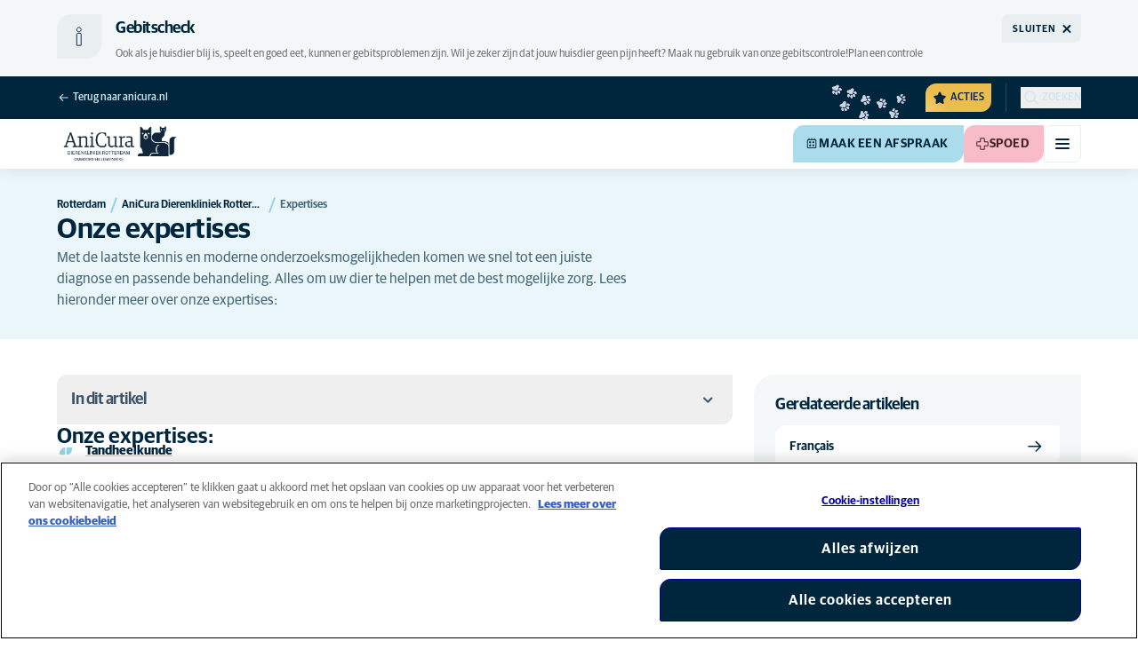

--- FILE ---
content_type: text/html; charset=utf-8
request_url: https://www.anicura.nl/klinieken/rotterdam/rotterdam-ommoord-hillegersberg/expertises2/
body_size: 51920
content:


<!DOCTYPE html>
<html lang="nl-NL" class="overflow-x-hidden bg-neutral-0 scroll-smooth">
<head>


<meta charset="utf-8">
<title>Expertises | AniCura Dierenkliniek Rotterdam - Ommoord Hillegersberg</title>

<meta name="viewport" content="width=device-width, initial-scale=1">

<meta http-equiv="Content-Type" content="text/html; charset=utf-8">

<meta name="robots" content="index,follow">

    <meta name="description" content="Met de laatste kennis en moderne onderzoeksmogelijkheden komen we snel tot een juiste diagnose en passende behandeling. Alles om uw dier te helpen met de &#x2026;">

    <link rel="alternate" hreflang="nl-NL" href="https://www.anicura.nl/klinieken/rotterdam/rotterdam-ommoord-hillegersberg/expertises2/">

        <link rel="canonical" href="https://www.anicura.nl/klinieken/rotterdam/rotterdam-ommoord-hillegersberg/expertises2/">
        <meta name="og:title" content="Expertises | AniCura Dierenkliniek Rotterdam - Ommoord Hillegersberg">
        <meta name="og:description" content="Met de laatste kennis en moderne onderzoeksmogelijkheden komen we snel tot een juiste diagnose en passende behandeling. Alles om uw dier te helpen met de &#x2026;">

<meta name="og:type" content="website">
<meta name="og:url" content="https://www.anicura.nl/klinieken/rotterdam/rotterdam-ommoord-hillegersberg/expertises2/">

<link rel="icon" sizes="32x32" href="/favicon-32x32.png" type="image/png">

<link rel="icon" href="/favicon.svg" type="image/svg+xml">

<link rel="manifest" href="/manifest.webmanifest" crossorigin="anonymous">

<link rel="apple-touch-icon" sizes="120x120" href="/apple-touch-icon-120x120.png" type="image/png">
<link rel="apple-touch-icon" sizes="152x152" href="/apple-touch-icon-152x152.png" type="image/png">
<link rel="apple-touch-icon" sizes="167x167" href="/apple-touch-icon-167x167.png" type="image/png">
<link rel="apple-touch-icon" sizes="180x180" href="/apple-touch-icon-180x180.png" type="image/png">

<link rel="mask-icon" href="/favicon.svg" color="#0e235c" type="image/svg+xml">

<script nonce="dkElsDj8KEB0kXxgNWqFag==" type="application/ld&#x2B;json">
{"@type":"WebSite","@context":"https://schema.org","@id":"https://www.anicura.nl/#website","name":"AniCura Nederland","potentialAction":{"@type":"SearchAction","query":"required q=search_name_string","target":"https://www.anicura.nl/zoeken/"},"url":"https://www.anicura.nl/"}
</script>
<script nonce="dkElsDj8KEB0kXxgNWqFag==" type="application/ld&#x2B;json">
{"@type":"Organization","@context":"https://schema.org","@id":"https://www.anicura.nl/#organization","logo":"https://www.anicura.nl/img/logo-anicura.svg","brand":{"@type":"Brand","name":"AniCura"},"areaServed":"Netherlands","name":"AniCura Nederland","description":"Bij AniCura werken de beste paraveterinairen en dierenartsen aan zorgvuldige, professionele zorg voor dieren met persoonlijke aandacht voor het baasje.","sameAs":["https://anicura.nl/","https://www.facebook.com/AniCuraNederland","https://www.instagram.com/anicura.nl/","https://nl.linkedin.com/company/anicura-nederland","https://x.com/AnicuraN","https://www.youtube.com/@anicuranederland"],"url":"https://www.anicura.nl/"}
</script>
<script nonce="dkElsDj8KEB0kXxgNWqFag==" type="application/ld&#x2B;json">
{"@type":"VeterinaryCare","@context":"https://schema.org","@id":"https://www.anicura.nl/klinieken/rotterdam/rotterdam-ommoord-hillegersberg/#clinic","logo":"https://www.anicura.nl/cdn-cgi/image/f=auto,w=600,sharpen=1/AdaptiveImages/powerinit/20961/AniCura_Dierenkliniek_Rotterdam_Ommoord-Hillegersberg_horizontal_rgb.png?stamp=89cdb723395ad7c4bf294069cac0eadf5e71828f","location":{"@type":"Place","address":{"@type":"PostalAddress","addressCountry":"NL","postalCode":"3056 JN","streetAddress":"Ommoordseweg 25","addressLocality":"Rotterdam"},"latitude":"51,9542428","longitude":"4,523894299999998","openingHoursSpecification":[{"@type":"OpeningHoursSpecification","dayOfWeek":"Tuesday","opens":"08:30","closes":"21:00"},{"@type":"OpeningHoursSpecification","dayOfWeek":"Wednesday","opens":"08:30","closes":"21:00"},{"@type":"OpeningHoursSpecification","dayOfWeek":"Thursday","opens":"08:30","closes":"21:00"},{"@type":"OpeningHoursSpecification","dayOfWeek":"Friday","opens":"08:30","closes":"21:00"},{"@type":"OpeningHoursSpecification","dayOfWeek":"Saturday","opens":"08:30","closes":"17:00"},{"@type":"OpeningHoursSpecification","dayOfWeek":"Monday","opens":"08:30","closes":"21:00"}]},"areaServed":"Netherlands","email":"Ommoord@anicura.nl","telephone":"010 - 420 66 66","parentOrganization":{"@id":"https://www.anicura.nl/#organization"},"name":"AniCura Dierenkliniek Rotterdam - Ommoord Hillegersberg","description":"Bij AniCura Dierenkliniek Rotterdam is er veel aan zorg mogelijk. Maak nu eenvoudig een afspraak. ","sameAs":["https://anicura.nl/klinieken/rotterdam/rotterdam-ommoord-hillegersberg/","https://www.facebook.com/AniCuraDierenkliniekRotterdam/","https://www.instagram.com/anicura.nl/","https://www.youtube.com/channel/UCJeoNGaBQJHcivuuB9bL0tQ"],"url":"https://www.anicura.nl/klinieken/rotterdam/rotterdam-ommoord-hillegersberg/"}
</script>
<script nonce="dkElsDj8KEB0kXxgNWqFag==" type="application/ld&#x2B;json">
{"@type":"WebPage","@context":"https://schema.org","@id":"https://www.anicura.nl/klinieken/rotterdam/rotterdam-ommoord-hillegersberg/expertises2/#page","name":"Expertises","potentialAction":{"@type":"ReserveAction","target":"https://booking.vetstoria.com/5ac4deb3cc787","name":"Maak een afspraak"},"url":"https://www.anicura.nl/klinieken/rotterdam/rotterdam-ommoord-hillegersberg/expertises2/"}
</script>
<script nonce="dkElsDj8KEB0kXxgNWqFag==" type="application/ld&#x2B;json">
{"@type":"BreadcrumbList","@context":"https://schema.org","itemListElement":[{"@type":"ListItem","position":1,"item":"https://www.anicura.nl/klinieken/rotterdam/","name":"Rotterdam"},{"@type":"ListItem","position":2,"item":"https://www.anicura.nl/klinieken/rotterdam/rotterdam-ommoord-hillegersberg/","name":"AniCura Dierenkliniek Rotterdam - Ommoord Hillegersberg"},{"@type":"ListItem","position":3,"item":"https://www.anicura.nl/klinieken/rotterdam/rotterdam-ommoord-hillegersberg/expertises2/","name":"Expertises"}]}
</script>


<script type="text/javascript" nonce="dkElsDj8KEB0kXxgNWqFag==">
    dataLayer = [{
        "event": "Page Impression",
        "pageType": "StandardPage",
        "pageId": "107207",
        "pageName": "Expertises",
        "BID": "",
        "clinic_pms_id": "5ac4deb3cc787",
        "treatment_mcc_id": ""
    }];

    function gtag(){dataLayer.push(arguments);}

    gtag('consent', 'default', {
      'ad_storage': 'denied',
      'ad_user_data': 'denied',
      'ad_personalization': 'denied',
      'analytics_storage': 'denied'
    });
</script>
    


    

    <meta name="application-insights-connection-string">
    <meta name="application-insights-instrumentation-key" content="4e4e4de3-8484-4b0f-822f-24182461595c">

    <script src="/dist/application-insights.js?v=v85Mn0ZCSpDSnbioqUIYGrljsvuyh1qnZeF-I1gRuVk" nonce="dkElsDj8KEB0kXxgNWqFag=="></script>

    <link rel='stylesheet' type='text/css' data-f-resource='EPiServerForms.css' href='/Util/EPiServer.Forms/EPiServerForms.css'>
<script src="https://www.google.com/recaptcha/api.js?render=6LfNjQcaAAAAAAUQLQdf-nAyNGgUTR9VS_WExozw" nonce="dkElsDj8KEB0kXxgNWqFag=="></script>
<script nonce="dkElsDj8KEB0kXxgNWqFag==">
var epi = epi||{}; epi.EPiServer = epi.EPiServer||{}; epi.EPiServer.Forms = epi.EPiServer.Forms||{};
                    epi.EPiServer.Forms.InjectFormOwnJQuery = true;epi.EPiServer.Forms.OriginalJQuery = typeof jQuery !== 'undefined' ? jQuery : undefined;
</script>


    <link rel="preconnect" href="https://use.typekit.net" crossorigin="">

    <link href="/dist/tw.css?v=FVxFGhm_nrOIBhBC6j9WPxvwmQONquiMZzfmyeKMcHA" rel="stylesheet" type="text/css">

    <link href="/dist/main.css?v=BlK8rp_ZsVp5fpg_jLEJ8ITaxgEemnphwGpZxnpOxsc" as="style" rel="preload" type="text/css" nonce="dkElsDj8KEB0kXxgNWqFag==">
    <link href="/dist/theme-default.css?v=b1uJRhyixZgBNPTXEwAVn4a9VSzO8E5amCJpeAAaKAs" as="style" rel="preload" type="text/css" nonce="dkElsDj8KEB0kXxgNWqFag==">

    <noscript>
        <link href="/dist/main.css?v=BlK8rp_ZsVp5fpg_jLEJ8ITaxgEemnphwGpZxnpOxsc" rel="stylesheet" type="text/css">
        <link href="/dist/theme-default.css?v=b1uJRhyixZgBNPTXEwAVn4a9VSzO8E5amCJpeAAaKAs" rel="stylesheet" type="text/css">
    </noscript>

    <link rel="stylesheet" href="https://use.typekit.net/hst0yat.css">

    <script src="/scripts/htmx-2.0.3.min.js?v=SRlVzRgQdH19e5zLk2QAr7dg4G0l1T5FcrZLZWOyeE4" nonce="dkElsDj8KEB0kXxgNWqFag=="></script>

        <!-- Google Tag Manager -->
        <script nonce="dkElsDj8KEB0kXxgNWqFag==">
            (function (w, d, s, l, i) {
                w[l] = w[l] || []; w[l].push({
                    'gtm.start':
                        new Date().getTime(), event: 'gtm.js'
                }); var f = d.getElementsByTagName(s)[0],
                    j = d.createElement(s), dl = l != 'dataLayer' ? '&l=' + l : ''; j.async = true; j.src =
                        'https://www.googletagmanager.com/gtm.js?id=' + i + dl; f.parentNode.insertBefore(j, f);
            })(window, document, 'script', 'dataLayer', 'GTM-N3J8XN');</script>
        <!-- End Google Tag Manager -->

        <!-- JENTIS SCRIPT -->
        <script nonce="dkElsDj8KEB0kXxgNWqFag==">(function (sCDN, sCDNProject, sCDNWorkspace, sCDNVers) {
  if (
    window.localStorage !== null &&
    typeof window.localStorage === "object" &&
    typeof window.localStorage.getItem === "function" &&
    window.sessionStorage !== null &&
    typeof window.sessionStorage === "object" &&
    typeof window.sessionStorage.getItem === "function"
  ) {
    sCDNVers =
      window.sessionStorage.getItem("jts_preview_version") ||
      window.localStorage.getItem("jts_preview_version") ||
      sCDNVers;
  }
  window.jentis = window.jentis || {};
  window.jentis.config = window.jentis.config || {};
  window.jentis.config.frontend = window.jentis.config.frontend || {};
  window.jentis.config.frontend.cdnhost =
    sCDN + "/get/" + sCDNWorkspace + "/web/" + sCDNVers + "/";
  window.jentis.config.frontend.vers = sCDNVers;
  window.jentis.config.frontend.env = sCDNWorkspace;
  window.jentis.config.frontend.project = sCDNProject;
  window._jts = window._jts || [];
  var f = document.getElementsByTagName("script")[0];
  var j = document.createElement("script");
  j.async = true;
  j.src = window.jentis.config.frontend.cdnhost + "qiugrk.js";
  f.parentNode.insertBefore(j, f);
})("https://71t1hg.anicura.nl","anicura_nl","live", "_");

_jts.push({ track: "pageview" });
_jts.push({ track: "submit" }); <!-- a --/></script>
        <!-- End JENTIS SCRIPT -->

    <script src="/dist/site-initialization.js?v=YwLHsXb4xoMsbZ-JQS_YGjCf3KZmlIjxxATByInebg8" nonce="dkElsDj8KEB0kXxgNWqFag=="></script>

    <script nonce="dkElsDj8KEB0kXxgNWqFag==">
        htmx.config.refreshOnHistoryMiss = true;
    </script>
</head>

<body class="w-full clinic-page" hx-history="false">
        <!-- Google Tag Manager (noscript) -->
        <noscript>
            <iframe src="https://www.googletagmanager.com/ns.html?id=GTM-N3J8XN" height="0" width="0" style="display:none;visibility:hidden"></iframe>
        </noscript>
        <!-- End Google Tag Manager (noscript) -->

    

        

    
<div class="fixed left-0 right-0 top-0 h-full z-modal pointer-events-none w-full max-w-container mx-auto">
    <div class="flex w-full px-container-xs sm:px-container-sm md:px-container-md lg:px-container-lg xl:px-0">
        
        

    <a class="w-full mt-md opacity-0 focus-visible:opacity-100 focus-visible:pointer-events-auto sm:w-auto flex justify-center items-center border rounded-tl-br-sm focus-outline transition-short-in hover:transition-short-out cursor-pointer disabled:cursor-not-allowed bg-turquoise-600 text-dark-blue border-turquoise-600 hover:bg-turquoise-800 hover:border-turquoise-800 group-hover:bg-turquoise-800 group-hover:border-turquoise-800 [&amp;:not(.htmx-request):not(form.htmx-request_&amp;)]:disabled:bg-black/5 [&amp;:not(.htmx-request):not(form.htmx-request_&amp;)]:disabled:text-black/20 [&amp;:not(.htmx-request):not(form.htmx-request_&amp;)]:disabled:border-black/5 py-lg px-2xl text-button-xl" href="#main" title="Ga naar de hoofdinhoud" data-sites="">
        <div class="relative flex justify-center items-center min-h-lg gap-md">

            
            Ga naar de hoofdinhoud
        
        </div>
    </a>

    
    </div>
</div>

<header id="site-header" class="sticky top-0 z-header w-full text-dark-blue bg-neutral-0 transition-short-in-out transform shadow-xs " data-supports-transparency="false" data-is-transparent="false">
    <div id="banners-wrapper">
        
<div><div data-block=""></div><div data-block="">

    <section class="py-md text-t-neutral-700 bg-neutral-100" role="alert" aria-labelledby="alert-banner-title-2767e9e0-7bbf-4b4f-a5a3-a84ef471ff27" id="2767e9e0-7bbf-4b4f-a5a3-a84ef471ff27" data-alert-banner="" data-alert-banner-level="neutral" data-alert-banner-cookie-name="banner_2767e9e0-7bbf-4b4f-a5a3-a84ef471ff27_0">
        
<div class="w-full max-w-container mx-auto">
    <div class="w-full px-container-xs sm:px-container-sm md:px-container-md lg:px-container-lg xl:px-0">
        
            <div class="grid gap-x-md gap-y-xxs lg:gap-y-0 items-center [grid-template-columns:auto_1fr_1fr_auto] [grid-template-rows:auto_auto] [grid-template-areas:'icon_heading_heading_button''icon_text_text_text'] lg:[grid-template-areas:'icon_heading_heading_button''icon_text_text_button']">
                <div class="[grid-area:icon] self-start">
                    
<span class="flex-none flex justify-center items-center border text-dark-blue border-neutral-200 bg-neutral-200 w-[3.125rem] h-[3.125rem] rounded-tl-br-md">
    <svg aria-hidden="true" class="w-full h-full" focusable="false">
        
        <use href="/svg/decoration/info.svg?v=J4h5GZCb1V1OL8ig5UPQzRVxfCI4BBBzhwtLqerSDUg#icon"></use>
    </svg>
</span>
                </div>

                <h3 id="alert-banner-title-2767e9e0-7bbf-4b4f-a5a3-a84ef471ff27" class="text-h3 text-dark-blue grid [grid-area:heading]">
                    
Gebitscheck

                </h3>

                <p class="text-t-xs lg:text-t-sm flex flex-wrap content-center gap-x-[1ch] [grid-area:text]">
                    
Ook als je huisdier blij is, speelt en goed eet, kunnen er gebitsproblemen zijn.&#xA;Wil je zeker zijn dat jouw huisdier geen pijn heeft? Maak nu gebruik van onze gebitscontrole!&#xA;&#xA;

                        <a href="/over-huisdieren/hond/gebit/" title="Plan een controle">
                            
Plan een controle

                        </a>
                </p>

                <button data-alert-banner-dismiss="" class="flex items-center justify-center self-end lg:self-center gap-x-xs p-xxs lg:p-xs pl-sm lg:pl-md ml-auto uppercase text-distinct-xs leading-none font-distinct-bold rounded-tl-br-xs lg:rounded-sm [grid-area:button] text-dark-blue bg-neutral-200">
                    <span>Sluiten</span>
                    
<svg aria-hidden="true" class="flex-none inline-flex justify-center items-center w-lg h-lg" focusable="false">
    
    <use href="/svg/system/close.svg?v=nAwaEkBkvNXV4hzxwG58QPRwJJlb0mu_3fYLg-dgTYc#icon"></use>
</svg>
                </button>
            </div>
        
    </div>
</div>
    </section>

</div></div>
    </div>

    


<nav class="w-full py-xs transition-short-in-out bg-dark-blue">
    
<div class="w-full max-w-container mx-auto">
    <div class="w-full px-container-xs sm:px-container-sm md:px-container-md lg:px-container-lg xl:px-0">
        
        <div class="flex justify-end w-full min-h-[2rem] gap-md md:gap-0 md:divide-x md:[&amp;&gt;*]:px-md md:first:[&amp;&gt;*]:pl-0 md:last:[&amp;&gt;*]:pr-0 [&amp;&gt;*]:transition-short-in-out divide-dark-blue-400
        ">
                <div class="flex justify-end items-center gap-sm w-full min-w-0">
                        <a href="/" class="inline-block pt-[calc(1cap-1ex)] mr-auto text-t-xs font-t-medium block focus-outline focus-visible:outline-offset-2 text-light-blue-800 hover:text-neutral-0 focus-visible:text-neutral-0 focus-visible:outline-turquoise-900">
                            
<svg aria-hidden="true" class="flex-none inline-flex justify-center items-center w-md h-md" focusable="false">
    
    <use href="/svg/system/arrow-left.svg?v=VIc-NRQGF1xRqU6Kav3p1tDgaD1jaDr9beEfpp8953Y#icon"></use>
</svg>

                            <span class="mt-[calc(1ex-1cap)]">Terug naar anicura.nl</span>
                        </a>

                        <div class="flex lg:divide-x lg:[&amp;&gt;*]:px-md lg:first:[&amp;&gt;*]:pl-0 lg:last:[&amp;&gt;*]:pr-0 [&amp;&gt;*]:transition-short-in-out divide-dark-blue-400">
                                <ul class="flex items-center gap-md">
                                        <li>
                                            


<div class="relative flex">
    <div class="top-0 right-full absolute w-[7.5rem] pointer-events-none">
            <div class="absolute opacity-0 animate-golden-campaign-fade-in-out" style="animation-delay: 1500ms;">
                
<svg class="w-[8.75rem] h-[3.125rem] flex-none flex justify-center items-center" focusable="false">
    
    <use href="/svg/golden-campaign/State=1.svg?v=1JHuhdBCojaQgKWQ0gAWg5sQdg3eNwTUK-biMNvKtew#icon"></use>
</svg>
            </div>
            <div class="absolute opacity-0 animate-golden-campaign-fade-in-out" style="animation-delay: 2100ms;">
                
<svg class="w-[8.75rem] h-[3.125rem] flex-none flex justify-center items-center" focusable="false">
    
    <use href="/svg/golden-campaign/State=2.svg?v=dYXXWyaHYEHe13DbUhA8Y4_d1aByQGkOPc8RbM3dNxQ#icon"></use>
</svg>
            </div>
            <div class="absolute opacity-0 animate-golden-campaign-fade-in-out" style="animation-delay: 2700ms;">
                
<svg class="w-[8.75rem] h-[3.125rem] flex-none flex justify-center items-center" focusable="false">
    
    <use href="/svg/golden-campaign/State=3.svg?v=L_3sVMlJckc5vn-qst514OXk3VFv3rq5b0wQ9oLNn7w#icon"></use>
</svg>
            </div>
            <div class="absolute opacity-0 animate-golden-campaign-fade-in-out" style="animation-delay: 3300ms;">
                
<svg class="w-[8.75rem] h-[3.125rem] flex-none flex justify-center items-center" focusable="false">
    
    <use href="/svg/golden-campaign/State=4.svg?v=whWWZxV6UT_u0rDQiZ2VvxfINZq-CTN_yJjCkKragek#icon"></use>
</svg>
            </div>
            <div class="absolute opacity-0 animate-golden-campaign-fade-in-out" style="animation-delay: 3900ms;">
                
<svg class="w-[8.75rem] h-[3.125rem] flex-none flex justify-center items-center" focusable="false">
    
    <use href="/svg/golden-campaign/State=5.svg?v=cUB0BGu-7DSgTh9HXbxbDGW4YP8r2V1e1AjzwR6_O28#icon"></use>
</svg>
            </div>
            <div class="absolute opacity-0 animate-golden-campaign-fade-in-out" style="animation-delay: 4500ms;">
                
<svg class="w-[8.75rem] h-[3.125rem] flex-none flex justify-center items-center" focusable="false">
    
    <use href="/svg/golden-campaign/State=6.svg?v=E-zqJyuLV3DwvpZ_dHFQ6uJpJ7tV44E0CDyX0P69FvM#icon"></use>
</svg>
            </div>
            <div class="absolute opacity-0 animate-golden-campaign-fade-in-out" style="animation-delay: 5100ms;">
                
<svg class="w-[8.75rem] h-[3.125rem] flex-none flex justify-center items-center" focusable="false">
    
    <use href="/svg/golden-campaign/State=7.svg?v=wKsyhtY5sR3cSwFhTpPDbo_MeEfwNIqwGu_mF_Mq--Y#icon"></use>
</svg>
            </div>
            <div class="absolute opacity-0 animate-golden-campaign-fade-in-out" style="animation-delay: 5700ms;">
                
<svg class="w-[8.75rem] h-[3.125rem] flex-none flex justify-center items-center" focusable="false">
    
    <use href="/svg/golden-campaign/State=8.svg?v=fO-CpGbg4lNUx0t71rpdP3zuV_ri4iZA2R-dI6nLCHs#icon"></use>
</svg>
            </div>
    </div>

    <button aria-controls="golden-campaign-modal" class="group relative overflow-hidden p-xs rounded-tl-br-sm cursor-pointer text-navigation-secondary-link text-dark-blue bg-[#EBBC4E] uppercase hover:text-neutral-0 hover:bg-dark-blue-400 transition-short-in-out focus-outline focus-visible:outline-turquoise-900" data-golden-campaign-button="">
        <div class="absolute w-[18.75rem] h-[12.5rem] left-1/2 top-1/2 -translate-x-1/2 -translate-y-1/2 rotate-45 [background-image:radial-gradient(893.05%_50.55%_at_50.55%_50%,#FED78A_0%,_#FFFFFF00_36.81%)] animate-golden-campaign-shimmer [animation-fill-mode:forwards] group-hover:opacity-0 transition-short-in-out"></div>

        <div class="relative flex items-center">
            
<svg aria-hidden="true" class="mr-xxs flex-none inline-flex justify-center items-center w-md h-md" focusable="false">
    
    <use href="/svg/system/star.svg?v=EroG09i9SJFwX0_bcwL5dUV6Raoq90fL9gkaVFH5_Ag#icon"></use>
</svg>

                <span class="whitespace-pre text-box-trim">Acties</span>

                <span class="whitespace-pre text-box-trim animate-golden-campaign-button-text-entry" data-animated-text-segment="" style="animation-delay: 500ms"> - uitgelicht</span>
        </div>
    </button>
</div>



<div class="fixed inset-0 z-modal py-2xl bg-black/70 transition-short-in inert:opacity-0 inert:transition-short-out" data-auto-init="true" data-modal="" data-closeable="true" id="golden-campaign-modal-container" inert="">
    
<div class="h-full w-full max-w-container mx-auto">
    <div class="h-full flex items-center w-full px-container-xs sm:px-container-sm md:px-container-md lg:px-container-lg xl:px-0">
        
        
<div class="max-h-full auto-rows-fr grid w-full grid-cols-4 gap-x-lg sm:grid-cols-12">
    
            <div aria-labelledby="golden-campaign-modal-title" aria-modal="true" class="col-span-full md:col-start-2 md:col-span-10 xl:col-start-3 xl:col-span-8 relative h-full flex flex-col gap-lg bg-neutral-0 rounded-md pl-md pr-sm pt-lg pb-md md:pl-xl md:pr-lg md:pt-2xl md:pb-xl lg:pl-[3.5rem] lg:pr-xl lg:pt-3xl lg:pb-[3.5rem]" data-dialog="" id="golden-campaign-modal" role="dialog">
                    <div class="absolute top-0 right-0 mt-lg mr-lg z-component md:mt-2xl md:mr-2xl lg:mt-3xl lg:mr-3xl">
                        <div class="sm:hidden">
                            

    <button class="border rounded-tl-br-xs focus-outline transition-short-in hover:transition-short-out cursor-pointer disabled:cursor-not-allowed bg-neutral-0 text-dark-blue border-neutral-200 hover:bg-neutral-200 hover:text-dark-blue group-hover:bg-neutral-200 group-hover:text-dark-blue [&amp;:not(.htmx-request):not(form.htmx-request_&amp;)]:disabled:bg-black/10 [&amp;:not(.htmx-request):not(form.htmx-request_&amp;)]:disabled:text-black/30 [&amp;:not(.htmx-request):not(form.htmx-request_&amp;)]:disabled:border-black/10 p-xs text-button-sm" type="button" title="Sluiten" aria-label="Sluiten" data-close-button="">
        <div class="relative flex justify-center items-center aspect-square min-h-lg gap-xs">
                <div class="relative">
                    
<svg aria-hidden="true" class="[button.htmx-request_&amp;]:opacity-0 [form.htmx-request_&amp;]:opacity-0 w-lg h-lg flex-none inline-flex justify-center items-center w-lg h-lg" focusable="false">
    
    <use href="/svg/system/close.svg?v=nAwaEkBkvNXV4hzxwG58QPRwJJlb0mu_3fYLg-dgTYc#icon"></use>
</svg>
                    <div class="hidden [button.htmx-request_&amp;]:block [form.htmx-request_&amp;]:block rounded-full animate-spin [background-image:conic-gradient(transparent_72deg,currentColor_360deg)] [mask:radial-gradient(farthest-side,transparent_calc(100%-2px),currentColor_0)] absolute inset-0 w-lg h-lg"></div>
                </div>


        </div>
    </button>

                        </div>

                            <div class="hidden sm:flex">
                                

    <button class="flex justify-center items-center border rounded-tl-br-sm focus-outline transition-short-in hover:transition-short-out cursor-pointer disabled:cursor-not-allowed bg-neutral-0 text-dark-blue border-neutral-200 hover:bg-neutral-200 hover:text-dark-blue group-hover:bg-neutral-200 group-hover:text-dark-blue [&amp;:not(.htmx-request):not(form.htmx-request_&amp;)]:disabled:bg-black/10 [&amp;:not(.htmx-request):not(form.htmx-request_&amp;)]:disabled:text-black/30 [&amp;:not(.htmx-request):not(form.htmx-request_&amp;)]:disabled:border-black/10 py-xs px-md text-button-sm" type="button" title="Sluiten" aria-label="Sluiten" data-close-button="" data-sites="">
        <div class="relative flex justify-center items-center min-h-lg gap-xs">
                <div class="hidden [button.htmx-request_&amp;]:block [form.htmx-request_&amp;]:block rounded-full animate-spin [background-image:conic-gradient(transparent_72deg,currentColor_360deg)] [mask:radial-gradient(farthest-side,transparent_calc(100%-2px),currentColor_0)]  w-md h-md"></div>

            
                                    <span class="mt-[0.125rem]">
                                        Sluiten
                                    </span>

                                    
<svg aria-hidden="true" class="-mr-xs flex-none inline-flex justify-center items-center w-lg h-lg" focusable="false">
    
    <use href="/svg/system/close.svg?v=nAwaEkBkvNXV4hzxwG58QPRwJJlb0mu_3fYLg-dgTYc#icon"></use>
</svg>
                                
        </div>
    </button>

                            </div>
                    </div>

                <div class="flex flex-col gap-lg max-h-full pr-sm overflow-auto md:pr-md lg:pr-xl">
                        <header class="flex items-center gap-sm pl-xs pr-[3.25rem] sm:pr-[7.5rem]">
                                    
<svg aria-hidden="true" class="text-yellow-800 flex-none inline-flex justify-center items-center w-lg h-lg lg:w-xl lg:h-xl" focusable="false">
    
    <use href="/svg/system/star.svg?v=EroG09i9SJFwX0_bcwL5dUV6Raoq90fL9gkaVFH5_Ag#icon"></use>
</svg>

                                <h2 class="text-dark-blue text-h3" id="golden-campaign-modal-title">
                                    Laten we het over tanden hebben!
                                </h2>
                        </header>

                        <div class="pl-xs pb-xs focus:[outline-style:none]" data-dialog-content="" tabindex="-1">
                            
    <div class="flex flex-col gap-xl lg:gap-2xl">
            <div class="richtext text-t-md text-t-neutral-700 lg:text-t-lg">
                <p>Veel hondenbezitters denken dat hun viervoeter een gezond gebit heeft. Doe de test en maak een afspraak voor een gebitscontrole bij geselecteerde klinieken!</p>
            </div>

            <ul class="flex flex-col gap-md">
                    <li>
                        <a class="flex items-center justify-between gap-lg p-md border border-neutral-200 rounded-tl-br-sm transition-short-in-out hover:border-dark-blue focus-outline -outline-offset-4 sm:rounded-tl-br-lg lg:p-lg" href="/over-huisdieren/hond/gebit/">
                            <div class="flex flex-col gap-xs">
                                    <h3 class="text-h3 text-dark-blue">
                                        Gebitscampagne
                                    </h3>

                                    <p class="font-t text-t-sm text-t-neutral-700 lg:text-t-md">
                                        Kijk eens naar die glimlach
                                    </p>
                            </div>

                            
<svg aria-hidden="true" class="text-dark-blue flex-none inline-flex justify-center items-center w-lg h-lg lg:w-xl lg:h-xl" focusable="false">
    
    <use href="/svg/system/arrow-right.svg?v=bPdySdqmnqm_CtlqV1JtnQxHwJUfchemL2-s35XgxzM#icon"></use>
</svg>
                        </a>
                    </li>   
                    <li>
                        <a class="flex items-center justify-between gap-lg p-md border border-neutral-200 rounded-tl-br-sm transition-short-in-out hover:border-dark-blue focus-outline -outline-offset-4 sm:rounded-tl-br-lg lg:p-lg" href="/over-huisdieren/hond/gebit/gebitscheck/">
                            <div class="flex flex-col gap-xs">
                                    <h3 class="text-h3 text-dark-blue">
                                        Tandheelkundige controle voor honden
                                    </h3>

                                    <p class="font-t text-t-sm text-t-neutral-700 lg:text-t-md">
                                        Met deze online tool kun je als eigenaar beter inschatten of je hond risico loopt op een tandvleesaandoening en of een bezoek aan de dierenarts verstandig is.
                                    </p>
                            </div>

                            
<svg aria-hidden="true" class="text-dark-blue flex-none inline-flex justify-center items-center w-lg h-lg lg:w-xl lg:h-xl" focusable="false">
    
    <use href="/svg/system/arrow-right.svg?v=bPdySdqmnqm_CtlqV1JtnQxHwJUfchemL2-s35XgxzM#icon"></use>
</svg>
                        </a>
                    </li>   
            </ul>
    </div>

                        </div>
                </div>
            </div>
        
</div>
    
    </div>
</div>
</div>
                                        </li>

                                </ul>

                                <ul class="hidden lg:flex items-center gap-md">
                                        <li>
                                            
<a class="flex items-center gap-xs rounded-tl-br-sm py-xxs uppercase focus-outline focus-visible:outline-offset-2 transition-short-in-out text-navigation-secondary-link text-light-blue-800 hover:text-neutral-0 focus-visible:text-neutral-0 focus-visible:outline-turquoise-900" href="/voor-dierenartsen/">
        
<svg aria-hidden="true" class="flex-none inline-flex justify-center items-center w-lg h-lg" focusable="false">
    
    <use href="/svg/system/vets.svg?v=x7hcth_Js_Hax10FPUYq7MMCUsi71ljxfM-K2x_pS3g#icon"></use>
</svg>

    <span class="text-box-trim">Voor dierenartsen</span>
</a>
                                        </li>
                                        <li>
                                            
<a class="flex items-center gap-xs rounded-tl-br-sm py-xxs uppercase focus-outline focus-visible:outline-offset-2 transition-short-in-out text-navigation-secondary-link text-light-blue-800 hover:text-neutral-0 focus-visible:text-neutral-0 focus-visible:outline-turquoise-900" href="/over-anicura/">
        
<svg aria-hidden="true" class="flex-none inline-flex justify-center items-center w-lg h-lg" focusable="false">
    
    <use href="/svg/system/about.svg?v=FG5U3a4M2vI-euEPCa4dW33uzWLyuq3GXgG0uTpqjyQ#icon"></use>
</svg>

    <span class="text-box-trim">Over AniCura</span>
</a>
                                        </li>
                                </ul>
                        </div>
                </div>

                <div class="flex gap-sm items-center">

                        <button id="trigger_search-mobile" aria-controls="mobile-flyout mobile-search" aria-expanded="false" class="flex lg:hidden items-center gap-xs text-navigation-secondary-link uppercase block focus-outline focus-visible:outline-offset-2 text-light-blue-800 hover:text-neutral-0 focus-visible:text-neutral-0 focus-visible:outline-turquoise-900">
                            
<svg aria-hidden="true" class="flex-none inline-flex justify-center items-center w-lg h-lg" focusable="false">
    
    <use href="/svg/system/search.svg?v=O9ttRmWBl41AdoWq_CLOnXhFeSeQTmfiqCcLQpVkKUg#icon"></use>
</svg>
                            <span class="text-box-trim">Zoeken</span>
                        </button>
                        <button id="trigger_search-desktop" aria-controls="desktop-menu-flyout flyout_search-desktop" aria-expanded="false" class="hidden lg:flex items-center gap-xs text-navigation-secondary-link uppercase block focus-outline focus-visible:outline-offset-2 text-light-blue-800 hover:text-neutral-0 focus-visible:text-neutral-0 focus-visible:outline-turquoise-900">
                            
<svg aria-hidden="true" class="flex-none inline-flex justify-center items-center w-lg h-lg" focusable="false">
    
    <use href="/svg/system/search.svg?v=O9ttRmWBl41AdoWq_CLOnXhFeSeQTmfiqCcLQpVkKUg#icon"></use>
</svg>
                            <span class="text-box-trim">Zoeken</span>
                        </button>
                </div>
        </div>
    
    </div>
</div>
</nav>


        

<div class="w-full max-w-container mx-auto">
    <div class="flex justify-end items-center gap-xs h-[3.5rem] py-sm lg:hidden w-full px-container-xs sm:px-container-sm md:px-container-md lg:px-container-lg xl:px-0">
        
    <a href="/klinieken/rotterdam/rotterdam-ommoord-hillegersberg/" class="relative block h-full w-auto mr-auto" title="Terug naar AniCura Dierenkliniek Rotterdam - Ommoord Hillegersberg">

<img alt="AniCura Dierenkliniek Rotterdam - Ommoord Hillegersberg-logo" class="relative block w-auto h-[3rem] top-1/2 left-1/2 opacity-0 transform -translate-x-1/2 -translate-y-1/2 transition-short-in-out [[data-is-transparent=&#x27;false&#x27;]_&amp;]:opacity-100" height="142" src="/cdn-cgi/image/f=auto,w=420,sharpen=1/AdaptiveImages/powerinit/20961/AniCura_Dierenkliniek_Rotterdam_Ommoord-Hillegersberg_horizontal_rgb.png?stamp=89cdb723395ad7c4bf294069cac0eadf5e71828f" width="420">
<img alt="AniCura Dierenkliniek Rotterdam - Ommoord Hillegersberg-logo" class="absolute top-0 left-0 block w-auto h-[3rem] top-1/2 left-1/2 opacity-0 transform -translate-x-1/2 -translate-y-1/2 transition-short-in-out [[data-is-transparent=&#x27;true&#x27;]_&amp;]:opacity-100" height="142" src="/cdn-cgi/image/f=auto,w=420,sharpen=1/AdaptiveImages/powerinit/20957/AniCura_Dierenkliniek_Rotterdam_Ommoord-Hillegersberg_horizontal_neg.png?stamp=b3140340c32e66cb022fc81fbc060474228ad3e8" width="420">    </a>

        

    <a class="sm:hidden border rounded-tl-br-xs focus-outline transition-short-in hover:transition-short-out cursor-pointer disabled:cursor-not-allowed bg-turquoise-600 text-dark-blue border-turquoise-600 hover:bg-turquoise-800 hover:border-turquoise-800 group-hover:bg-turquoise-800 group-hover:border-turquoise-800 [&amp;:not(.htmx-request):not(form.htmx-request_&amp;)]:disabled:bg-black/5 [&amp;:not(.htmx-request):not(form.htmx-request_&amp;)]:disabled:text-black/20 [&amp;:not(.htmx-request):not(form.htmx-request_&amp;)]:disabled:border-black/5 p-xs text-button-sm" href="https://booking.vetstoria.com/5ac4deb3cc787" title="Maak een afspraak" data-booking-button="" data-vetstoria-booking-button="" data-vetstoria-id="5ac4deb3cc787" aria-expanded="false" data-clinic-id="49009" data-clinic-bid="" data-clinic-name="AniCura Dierenkliniek Rotterdam - Ommoord Hillegersberg" aria-controls="booking-modal">
        <div class="relative flex justify-center items-center aspect-square min-h-lg gap-xs">
                
<svg aria-hidden="true" class="w-lg h-lg flex-none inline-flex justify-center items-center w-lg h-lg" focusable="false">
    
    <use href="/svg/system/calendar.svg?v=mFaQ9a6c62xVcOh6KItq9dxTTolt4a2TGHivzVvC0ko#icon"></use>
</svg>

            
        </div>
    </a>

        

    <a class="hidden uppercase sm:flex flex justify-center items-center border rounded-tl-br-sm focus-outline transition-short-in hover:transition-short-out cursor-pointer disabled:cursor-not-allowed bg-turquoise-600 text-dark-blue border-turquoise-600 hover:bg-turquoise-800 hover:border-turquoise-800 group-hover:bg-turquoise-800 group-hover:border-turquoise-800 [&amp;:not(.htmx-request):not(form.htmx-request_&amp;)]:disabled:bg-black/5 [&amp;:not(.htmx-request):not(form.htmx-request_&amp;)]:disabled:text-black/20 [&amp;:not(.htmx-request):not(form.htmx-request_&amp;)]:disabled:border-black/5 py-xs px-md text-button-sm pl-sm" href="https://booking.vetstoria.com/5ac4deb3cc787" title="Maak een afspraak" data-booking-button="" data-vetstoria-booking-button="" data-vetstoria-id="5ac4deb3cc787" aria-expanded="false" data-clinic-id="49009" data-clinic-bid="" data-clinic-name="AniCura Dierenkliniek Rotterdam - Ommoord Hillegersberg" aria-controls="booking-modal" data-sites="">
        <div class="relative flex justify-center items-center min-h-lg gap-xs">
                
<svg aria-hidden="true" class="w-md h-md flex-none inline-flex justify-center items-center w-lg h-lg" focusable="false">
    
    <use href="/svg/system/calendar.svg?v=mFaQ9a6c62xVcOh6KItq9dxTTolt4a2TGHivzVvC0ko#icon"></use>
</svg>

            
            Maak een afspraak
        
        </div>
    </a>


        

    <a class="sm:hidden border rounded-tl-br-xs focus-outline transition-short-in hover:transition-short-out cursor-pointer disabled:cursor-not-allowed bg-pink-400 text-t-pink border-pink-400 hover:bg-pink-600 hover:border-pink-600 group-hover:bg-pink-600 group-hover:border-pink-600 [&amp;:not(.htmx-request):not(form.htmx-request_&amp;)]:disabled:bg-black/5 [&amp;:not(.htmx-request):not(form.htmx-request_&amp;)]:disabled:text-black/20 [&amp;:not(.htmx-request):not(form.htmx-request_&amp;)]:disabled:border-black/5 p-xs text-button-sm" href="/spoedklinieken/" title="Spoed">
        <div class="relative flex justify-center items-center aspect-square min-h-lg gap-xs">
                
<svg aria-hidden="true" class="w-lg h-lg flex-none inline-flex justify-center items-center w-lg h-lg" focusable="false">
    
    <use href="/svg/system/emergency.svg?v=ETrnbVHimOvSjmHicNty6sw3RLFo56izQnDtrXoBRPw#icon"></use>
</svg>

            
        </div>
    </a>

        

    <a class="hidden uppercase sm:flex flex justify-center items-center border rounded-tl-br-sm focus-outline transition-short-in hover:transition-short-out cursor-pointer disabled:cursor-not-allowed bg-pink-400 text-t-pink border-pink-400 hover:bg-pink-600 hover:border-pink-600 group-hover:bg-pink-600 group-hover:border-pink-600 [&amp;:not(.htmx-request):not(form.htmx-request_&amp;)]:disabled:bg-black/5 [&amp;:not(.htmx-request):not(form.htmx-request_&amp;)]:disabled:text-black/20 [&amp;:not(.htmx-request):not(form.htmx-request_&amp;)]:disabled:border-black/5 py-xs px-md text-button-sm pl-sm" href="/spoedklinieken/" title="Spoed" data-sites="">
        <div class="relative flex justify-center items-center min-h-lg gap-xs">
                
<svg aria-hidden="true" class="w-md h-md flex-none inline-flex justify-center items-center w-lg h-lg" focusable="false">
    
    <use href="/svg/system/emergency.svg?v=ETrnbVHimOvSjmHicNty6sw3RLFo56izQnDtrXoBRPw#icon"></use>
</svg>

            
            Spoed
        
        </div>
    </a>


    <button type="button" class="text-dark-blue bg-neutral-0 border-neutral-200 hover:bg-neutral-100 overflow-hidden border rounded-tl-br-xs focus-outline transition-short-in-out aria-expanded:text-dark-blue aria-expanded:bg-neutral-200 aria-expanded:border-neutral-200 " aria-controls="mobile-flyout mobile-menu" aria-expanded="false" aria-label="Mobiel menu in-/uitschakelen"><div class="relative flex justify-center items-center min-h-lg p-xs aspect-square"><div class="flex flex-col justify-around box-content w-md h-md p-xxs"><span class="block w-full h-[2px] rounded-lg bg-current transition-short-in-out transition-colors"></span><span class="block w-full h-[2px] rounded-lg bg-current transition-short-in-out transition-colors"></span><span class="block w-full h-[2px] rounded-lg bg-current transition-short-in-out transition-colors"></span></div></div></button>

    </div>
</div>

    <nav id="mobile-flyout" class="absolute top-0 right-0 z-[-1] flex flex-col w-full h-[100vh] pt-[6.5rem] overflow-hidden text-dark-blue bg-neutral-0 transition-short-in inert:h-0 inert:invisible inert:transition-short-out lg:hidden lg:invisible" inert="">
        <div class="relative w-full min-h-full">
            <div id="mobile-menu" class="group/clinic-mobile-nav relative flex flex-col w-full min-h-full transform transition-short-in-out inert:absolute inert:invisible inert:opacity-0" inert="">
                
<div class="border-t border-neutral-200 w-full max-w-container mx-auto">
    <div class="relative transform transition-short-in-out delay-300 group-inert/clinic-mobile-nav:translate-x-2xl group-inert/clinic-mobile-nav:opacity-0 group-inert/clinic-mobile-nav:delay-0 w-full px-container-xs sm:px-container-sm md:px-container-md lg:px-container-lg xl:px-0">
        
                    
<div class="grid w-full grid-cols-4 gap-x-lg sm:grid-cols-12">
    
                        <div class="col-span-full flex flex-col gap-xl md:col-start-4 md:col-end-10">
                            <ul class="w-full flex flex-col gap-xxs pt-sm md:py-xl">
                                    <li class="flex justify-between items-center gap-sm">
                                        <a href="/klinieken/rotterdam/rotterdam-ommoord-hillegersberg/ons-team2/" class="block grow py-md text-navigation-top-link focus-outline hover-underline transition-short-in-out" role="menuitem">
                                            Ons team
                                        </a>
                                    </li>
                                    <li class="flex justify-between items-center gap-sm">
                                        <a href="/klinieken/rotterdam/rotterdam-ommoord-hillegersberg/behandelingen/" class="block grow py-md text-navigation-top-link focus-outline hover-underline transition-short-in-out" role="menuitem">
                                            Behandelingen
                                        </a>
                                    </li>
                                    <li class="flex justify-between items-center gap-sm">
                                        <a href="/klinieken/rotterdam/rotterdam-ommoord-hillegersberg/expertises2/" class="block grow py-md text-navigation-top-link focus-outline hover-underline transition-short-in-out" role="menuitem">
                                            Expertises
                                        </a>
                                    </li>
                                    <li class="flex justify-between items-center gap-sm">
                                        <a href="/klinieken/rotterdam/rotterdam-ommoord-hillegersberg/over-ons/" class="block grow py-md text-navigation-top-link focus-outline hover-underline transition-short-in-out" role="menuitem">
                                            Over ons
                                        </a>
                                    </li>
                                    <li class="flex justify-between items-center gap-sm">
                                        <a href="/klinieken/rotterdam/rotterdam-ommoord-hillegersberg/contact/" class="block grow py-md text-navigation-top-link focus-outline hover-underline transition-short-in-out" role="menuitem">
                                            Contact
                                        </a>
                                    </li>
                            </ul>
                        </div>
                    
</div>
                
    </div>
</div>

                    <div class="w-full grow bg-neutral-100">
                        
<div class="grid w-full grid-cols-4 gap-x-lg sm:grid-cols-12">
    
                            <div class="col-span-full md:col-start-4 md:col-end-10 md:-mx-xl [&amp;&gt;section]:transform [&amp;&gt;section]:transition-short-in-out [&amp;&gt;section]:delay-300 group-inert/clinic-mobile-nav:[&amp;&gt;section]:translate-x-2xl group-inert/clinic-mobile-nav:[&amp;&gt;section]:opacity-0 group-inert/clinic-mobile-nav:[&amp;&gt;section]:delay-0">
                                

<section class="grow py-lg bg-neutral-100">
    
<div class="w-full max-w-container mx-auto">
    <div class="flex flex-col w-full px-container-xs sm:px-container-sm md:px-container-md lg:px-container-lg xl:px-0">
        
        <ul class="flex flex-col gap-lg ">
                <li>
                        <a href="https://www.google.com/maps/dir/?api=1&amp;destination=51.9542428,4.523894299999998" class="inline-flex items-center gap-sm text-t-sm font-t-semi-bold text-dark-blue lg:text-t-md transition-short-in-out hover-underline focus-outline focus-visible:outline-offset-2" title="Routebeschrijving">
                            <span class="flex-none p-xs bg-light-blue-800 rounded-tl-br-sm lg:p-sm">
                                
<svg aria-hidden="true" class="flex-none inline-flex justify-center items-center w-lg h-lg" focusable="false">
    
    <use href="/svg/system/pin.svg?v=uzpPaA8gwsZ7Wt_hxN1VOJm3Qyk0u4giHdagPRvB2m0#icon"></use>
</svg>
                            </span>
                            <span>Ommoordseweg 25, 3056 JN Rotterdam</span>
                        </a>
                </li>

                <li>
                    <a href="mailto:Ommoord@anicura.nl" class="inline-flex items-center gap-sm text-t-sm font-t-semi-bold text-dark-blue lg:text-t-md transition-short-in-out hover-underline focus-outline focus-visible:outline-offset-2">
                        <span class="flex-none p-xs bg-light-blue-800 rounded-tl-br-sm lg:p-sm">
                            
<svg aria-hidden="true" class="flex-none inline-flex justify-center items-center w-lg h-lg" focusable="false">
    
    <use href="/svg/system/email.svg?v=xOnKeWZ_ns2PJRsPD6bRPlAOOIUJLRQTMjVBaIi7eIM#icon"></use>
</svg>
                        </span>
                        <span>Ommoord@anicura.nl</span>
                    </a>
                </li>

                <li>
                    <a href="tel:010 - 420 66 66" class="inline-flex items-center gap-sm text-t-sm font-t-semi-bold text-dark-blue lg:text-t-md transition-short-in-out hover-underline focus-outline focus-visible:outline-offset-2">
                        <span class="flex-none p-xs bg-light-blue-800 rounded-tl-br-sm lg:p-sm">
                            
<svg aria-hidden="true" class="flex-none inline-flex justify-center items-center w-lg h-lg" focusable="false">
    
    <use href="/svg/system/phone.svg?v=0e-ZrmrbS76eloBBrGU6nyujP-xmdhgYSSu-1raySWw#icon"></use>
</svg>
                        </span>
                        <span>010 - 420 66 66</span>
                    </a>
                </li>
        </ul>

            <div class="flex items-center gap-md pt-lg mt-lg border-t border-neutral-200 md:gap-xs lg:gap-sm ">
                <p class="flex items-center gap-xxs lg:gap-xs">
                    <span class="text-t-md font-t-semi-bold mt-[0.4ch] lg:text-t-lg">
                        4
                    </span>
                    
<svg aria-hidden="true" class="text-yellow-800 flex-none inline-flex justify-center items-center w-lg h-lg lg:w-xl lg:h-xl" focusable="false">
    
    <use href="/svg/system/star.svg?v=EroG09i9SJFwX0_bcwL5dUV6Raoq90fL9gkaVFH5_Ag#icon"></use>
</svg>
                </p>

                <div class="flex items-center gap-xs">
                    <div class="flex items-center">
                                <div class="relative block w-lg aspect-square -mr-xs last:mr-0 bg-neutral-800 rounded-full border-2 border-neutral-100 lg:w-2xl">
                                    <img alt="Aad Van Vliet" src="https://lh3.googleusercontent.com/a/ACg8ocIcJZ7ypbVuw2G3yiSqP58waIGoDrt6NFB4Bcg4I0HR7QCpHg=s128-c0x00000000-cc-rp-mo">
                                </div>
                                <div class="relative block w-lg aspect-square -mr-xs last:mr-0 bg-neutral-800 rounded-full border-2 border-neutral-100 lg:w-2xl">
                                    <img alt="Jelly Muurling" src="https://lh3.googleusercontent.com/a-/ALV-UjVIRxknljRVQCeVvj2FS50zSTjc2KcyLOKB6mFzeLifRkR0suCfJQ=s128-c0x00000000-cc-rp-mo-ba3">
                                </div>
                                <div class="relative block w-lg aspect-square -mr-xs last:mr-0 bg-neutral-800 rounded-full border-2 border-neutral-100 lg:w-2xl">
                                    <img alt="Nika Fricova" src="https://lh3.googleusercontent.com/a/ACg8ocLfSReHlCqyDFcVrv0YENvdJMhAmf5lVXJSAaP9KKzvwZo8iQ=s128-c0x00000000-cc-rp-mo">
                                </div>
                                <div class="relative block w-lg aspect-square -mr-xs last:mr-0 bg-neutral-800 rounded-full border-2 border-neutral-100 lg:w-2xl">
                                    <img alt="Thom Verhoeven" src="https://lh3.googleusercontent.com/a-/ALV-UjW4PP4loaxWbNjg_9x7fCdtRpJwHG2mUIy7lUeHZ1dBwi0H43g=s128-c0x00000000-cc-rp-mo-ba5">
                                </div>
                    </div>

                    <small class="text-t-xxs text-t-neutral-700 lg:text-t-xs">van 100&#x2B; beoordelingen</small>
                </div>
            </div>
    
    </div>
</div>
</section>

                            </div>
                        
</div>
                    </div>
            </div>

                <div class="w-full mt-xl bg-neutral-0 transition-short-in-out inert:absolute inert:top-0 inert:left-0 inert:opacity-0 inert:invisible inert:-translate-y-2xl" id="mobile-search" aria-labelledby="trigger_search-mobile" data-menu-section="" inert="">
                    
<div class="w-full max-w-container mx-auto">
    <div class="w-full px-container-xs sm:px-container-sm md:px-container-md lg:px-container-lg xl:px-0">
        
                        

<div class="grid w-full grid-cols-4 gap-x-lg sm:grid-cols-12">
    
    <form action="/zoeken/" class="col-span-full lg:col-start-4 lg:col-span-6 flex flex-col gap-xl" id="search-form-clinic-mobile" method="GET">
        <div class="flex flex-col gap-sm">
            

<label class="flex items-center p-xs gap-xs rounded-tl-br-md bg-neutral-0 transition-short-in-out border hover:border-dark-blue focus-outline has-[input:focus-visible]:outline-4 has-[input:focus-visible]:outline-dark-blue/75 border-neutral-200">
    <input class="w-full p-sm text-t-sm placeholder-t-neutral-700 text-dark-blue focus:[outline-style:none] order-1 [&amp;::-webkit-search-cancel-button]:appearance-none [&amp;::-webkit-search-cancel-button]:w-[1.125rem] [&amp;::-webkit-search-cancel-button]:h-[1.125rem] [&amp;::-webkit-search-cancel-button]:bg-[url(/svg/clear.svg)] [&amp;::-webkit-search-cancel-button]:cursor-pointer" name="q" placeholder="Waar bent u naar op zoek?" type="search" aria-activedescendant="" aria-autocomplete="list" aria-controls="search-suggestions-clinic-mobile" aria-expanded="false" aria-haspopup="listbox" data-autocomplete="true" data-autocomplete-form-id="search-form-clinic-mobile" data-autocomplete-target-id="search-suggestions-clinic-mobile" data-autocomplete-variant="Inline" hx-disabled-elt="unset" hx-get="/api/suggestions/" hx-include="#search-form-clinic-mobile input, #search-form-clinic-mobile select" hx-indicator="#search-form-clinic-mobile [data-search-input-button]" hx-select="unset" hx-swap="innerHTML" hx-target="#search-suggestions-clinic-mobile" hx-trigger="input delay:200ms, change from:input[data-autocomplete-trigger]" role="combobox" aria-label="Zoeken">

    

    <button class="flex-none order-3 border rounded-tl-br-xs focus-outline transition-short-in hover:transition-short-out cursor-pointer disabled:cursor-not-allowed bg-neutral-200 text-dark-blue border-neutral-200 hover:bg-neutral-300 hover:border-neutral-300 group-hover:bg-neutral-300 group-hover:border-neutral-300 [&amp;:not(.htmx-request):not(form.htmx-request_&amp;)]:disabled:bg-black/5 [&amp;:not(.htmx-request):not(form.htmx-request_&amp;)]:disabled:text-black/20 [&amp;:not(.htmx-request):not(form.htmx-request_&amp;)]:disabled:border-black/5 p-xs text-button-sm" type="submit" title="Zoeken" aria-label="Zoeken" data-search-input-button="">
        <div class="relative flex justify-center items-center aspect-square min-h-lg gap-xs">
                <div class="relative">
                    
<svg aria-hidden="true" class="[button.htmx-request_&amp;]:opacity-0 [form.htmx-request_&amp;]:opacity-0 w-lg h-lg flex-none inline-flex justify-center items-center w-lg h-lg" focusable="false">
    
    <use href="/svg/system/search.svg?v=O9ttRmWBl41AdoWq_CLOnXhFeSeQTmfiqCcLQpVkKUg#icon"></use>
</svg>
                    <div class="hidden [button.htmx-request_&amp;]:block [form.htmx-request_&amp;]:block rounded-full animate-spin [background-image:conic-gradient(transparent_72deg,currentColor_360deg)] [mask:radial-gradient(farthest-side,transparent_calc(100%-2px),currentColor_0)] absolute inset-0 w-lg h-lg"></div>
                </div>


        </div>
    </button>


</label>

            <div class="flex flex-wrap gap-xs">
                

<div class="flex">
    <label class="relative overflow-hidden group border rounded-tl-br-sm py-xxs pl-xs pr-sm flex gap-xs cursor-pointer items-center justify-center transition-short-in-out text-t-xs font-t-semi-bold border-neutral-300 bg-neutral-0 hover:border-turquoise-400 hover:bg-turquoise-200 has-[:focus-visible]:border-turquoise-400 has-[:focus-visible]:bg-turquoise-200 has-[:checked]:border-turquoise-800 has-[:checked]:bg-turquoise-600">
        <span>
            <input class="absolute -left-full peer" data-autocomplete-trigger="" id="clinic" name="clinic" type="checkbox" value="true">

            <span class="transition-short-in-out items-center justify-center text-neutral-200 group-hover:text-t-neutral-700 peer-focus-visible:text-t-neutral-700 group-has-[:focus-visible]:text-t-neutral-700 peer-checked:text-dark-blue group-has-[:focus-visible]:peer-checked:text-dark-blue">
                
<svg class="w-md h-md flex-none flex justify-center items-center" focusable="false">
    
    <use href="/svg/system/check.svg?v=E2lWvqyyO1P9ITicwUvKSZudbsgCqMMaKapv5MnXY5Q#icon"></use>
</svg>
            </span>
        </span>

        <span class="transition-short-in-out text-dark-blue">
            Klinieken
        </span>
    </label>

    <span class="block text-t-sm font-t-semi-bold text-error-200 [&amp;.field-validation-error]:mt-xs field-validation-valid" data-valmsg-for="clinic" data-valmsg-replace="true"></span>
</div>

                

<div class="flex">
    <label class="relative overflow-hidden group border rounded-tl-br-sm py-xxs pl-xs pr-sm flex gap-xs cursor-pointer items-center justify-center transition-short-in-out text-t-xs font-t-semi-bold border-neutral-300 bg-neutral-0 hover:border-turquoise-400 hover:bg-turquoise-200 has-[:focus-visible]:border-turquoise-400 has-[:focus-visible]:bg-turquoise-200 has-[:checked]:border-turquoise-800 has-[:checked]:bg-turquoise-600">
        <span>
            <input class="absolute -left-full peer" data-autocomplete-trigger="" id="symptom" name="symptom" type="checkbox" value="true">

            <span class="transition-short-in-out items-center justify-center text-neutral-200 group-hover:text-t-neutral-700 peer-focus-visible:text-t-neutral-700 group-has-[:focus-visible]:text-t-neutral-700 peer-checked:text-dark-blue group-has-[:focus-visible]:peer-checked:text-dark-blue">
                
<svg class="w-md h-md flex-none flex justify-center items-center" focusable="false">
    
    <use href="/svg/system/check.svg?v=E2lWvqyyO1P9ITicwUvKSZudbsgCqMMaKapv5MnXY5Q#icon"></use>
</svg>
            </span>
        </span>

        <span class="transition-short-in-out text-dark-blue">
            Symptomen
        </span>
    </label>

    <span class="block text-t-sm font-t-semi-bold text-error-200 [&amp;.field-validation-error]:mt-xs field-validation-valid" data-valmsg-for="symptom" data-valmsg-replace="true"></span>
</div>

                

<div class="flex">
    <label class="relative overflow-hidden group border rounded-tl-br-sm py-xxs pl-xs pr-sm flex gap-xs cursor-pointer items-center justify-center transition-short-in-out text-t-xs font-t-semi-bold border-neutral-300 bg-neutral-0 hover:border-turquoise-400 hover:bg-turquoise-200 has-[:focus-visible]:border-turquoise-400 has-[:focus-visible]:bg-turquoise-200 has-[:checked]:border-turquoise-800 has-[:checked]:bg-turquoise-600">
        <span>
            <input class="absolute -left-full peer" data-autocomplete-trigger="" id="treatment" name="treatment" type="checkbox" value="true">

            <span class="transition-short-in-out items-center justify-center text-neutral-200 group-hover:text-t-neutral-700 peer-focus-visible:text-t-neutral-700 group-has-[:focus-visible]:text-t-neutral-700 peer-checked:text-dark-blue group-has-[:focus-visible]:peer-checked:text-dark-blue">
                
<svg class="w-md h-md flex-none flex justify-center items-center" focusable="false">
    
    <use href="/svg/system/check.svg?v=E2lWvqyyO1P9ITicwUvKSZudbsgCqMMaKapv5MnXY5Q#icon"></use>
</svg>
            </span>
        </span>

        <span class="transition-short-in-out text-dark-blue">
            Behandelingen
        </span>
    </label>

    <span class="block text-t-sm font-t-semi-bold text-error-200 [&amp;.field-validation-error]:mt-xs field-validation-valid" data-valmsg-for="treatment" data-valmsg-replace="true"></span>
</div>

                

<div class="flex">
    <label class="relative overflow-hidden group border rounded-tl-br-sm py-xxs pl-xs pr-sm flex gap-xs cursor-pointer items-center justify-center transition-short-in-out text-t-xs font-t-semi-bold border-neutral-300 bg-neutral-0 hover:border-turquoise-400 hover:bg-turquoise-200 has-[:focus-visible]:border-turquoise-400 has-[:focus-visible]:bg-turquoise-200 has-[:checked]:border-turquoise-800 has-[:checked]:bg-turquoise-600">
        <span>
            <input class="absolute -left-full peer" data-autocomplete-trigger="" id="advice" name="advice" type="checkbox" value="true">

            <span class="transition-short-in-out items-center justify-center text-neutral-200 group-hover:text-t-neutral-700 peer-focus-visible:text-t-neutral-700 group-has-[:focus-visible]:text-t-neutral-700 peer-checked:text-dark-blue group-has-[:focus-visible]:peer-checked:text-dark-blue">
                
<svg class="w-md h-md flex-none flex justify-center items-center" focusable="false">
    
    <use href="/svg/system/check.svg?v=E2lWvqyyO1P9ITicwUvKSZudbsgCqMMaKapv5MnXY5Q#icon"></use>
</svg>
            </span>
        </span>

        <span class="transition-short-in-out text-dark-blue">
            Advies
        </span>
    </label>

    <span class="block text-t-sm font-t-semi-bold text-error-200 [&amp;.field-validation-error]:mt-xs field-validation-valid" data-valmsg-for="advice" data-valmsg-replace="true"></span>
</div>

                

<div class="flex">
    <label class="relative overflow-hidden group border rounded-tl-br-sm py-xxs pl-xs pr-sm flex gap-xs cursor-pointer items-center justify-center transition-short-in-out text-t-xs font-t-semi-bold border-neutral-300 bg-neutral-0 hover:border-turquoise-400 hover:bg-turquoise-200 has-[:focus-visible]:border-turquoise-400 has-[:focus-visible]:bg-turquoise-200 has-[:checked]:border-turquoise-800 has-[:checked]:bg-turquoise-600">
        <span>
            <input class="absolute -left-full peer" data-autocomplete-trigger="" id="other" name="other" type="checkbox" value="true">

            <span class="transition-short-in-out items-center justify-center text-neutral-200 group-hover:text-t-neutral-700 peer-focus-visible:text-t-neutral-700 group-has-[:focus-visible]:text-t-neutral-700 peer-checked:text-dark-blue group-has-[:focus-visible]:peer-checked:text-dark-blue">
                
<svg class="w-md h-md flex-none flex justify-center items-center" focusable="false">
    
    <use href="/svg/system/check.svg?v=E2lWvqyyO1P9ITicwUvKSZudbsgCqMMaKapv5MnXY5Q#icon"></use>
</svg>
            </span>
        </span>

        <span class="transition-short-in-out text-dark-blue">
            Anders
        </span>
    </label>

    <span class="block text-t-sm font-t-semi-bold text-error-200 [&amp;.field-validation-error]:mt-xs field-validation-valid" data-valmsg-for="other" data-valmsg-replace="true"></span>
</div>
            </div>
        </div>

        <div>
            <h2 class="block mb-md text-distinct-xs uppercase text-t-neutral-700">
                Suggesties
            </h2>

            <ul class="flex flex-col gap-md" id="search-suggestions-clinic-mobile" role="listbox">
            </ul>
        </div>
    <input name="clinic" type="hidden" value="false"><input name="symptom" type="hidden" value="false"><input name="treatment" type="hidden" value="false"><input name="advice" type="hidden" value="false"><input name="other" type="hidden" value="false"></form>

</div>
                    
    </div>
</div>
                </div>
        </div>
    </nav>

    
<div class="hidden relative w-full z-[1] lg:block">
    
<div class="w-full max-w-container mx-auto">
    <div class="flex justify-end items-center gap-2xl h-[4.5rem] w-full px-container-xs sm:px-container-sm md:px-container-md lg:px-container-lg xl:px-0">
        
        <a href="/klinieken/rotterdam/rotterdam-ommoord-hillegersberg/" class="relative block mr-auto focus-outline" title="Terug naar AniCura Dierenkliniek Rotterdam - Ommoord Hillegersberg">

<img alt="AniCura Dierenkliniek Rotterdam - Ommoord Hillegersberg-logo" class="block w-auto h-[4rem] transition-short-in-out opacity-0 [[data-is-transparent=&#x27;false&#x27;]_&amp;]:opacity-100" height="142" src="/cdn-cgi/image/f=auto,w=420,sharpen=1/AdaptiveImages/powerinit/20961/AniCura_Dierenkliniek_Rotterdam_Ommoord-Hillegersberg_horizontal_rgb.png?stamp=89cdb723395ad7c4bf294069cac0eadf5e71828f" width="420">
<img alt="AniCura Dierenkliniek Rotterdam - Ommoord Hillegersberg-logo" class="absolute top-0 left-0 block w-auto h-[4rem] transition-short-in-out opacity-0 [[data-is-transparent=&#x27;true&#x27;]_&amp;]:opacity-100" height="142" src="/cdn-cgi/image/f=auto,w=420,sharpen=1/AdaptiveImages/powerinit/20957/AniCura_Dierenkliniek_Rotterdam_Ommoord-Hillegersberg_horizontal_neg.png?stamp=b3140340c32e66cb022fc81fbc060474228ad3e8" width="420">        </a>

            <nav id="desktop-menu" class="h-full">
                <ul class="flex items-center gap-sm h-full">
                        <li class="relative h-full py-xs">
                                <a href="/klinieken/rotterdam/rotterdam-ommoord-hillegersberg/ons-team2/" class="flex items-center h-full px-sm py-xxs text-navigation-top-link focus-outline after:block after:absolute after:bottom-0 after:left-0 after:w-full after:h-[1px] after:rounded-full after:bg-neutral-300/0 hover:after:bg-neutral-300 aria-expanded:after:bg-dark-blue after:transition-short-in-out" data-main-navigation-link="">
                                    <span>Ons team</span>
                                </a>
                        </li>
                        <li class="relative h-full py-xs">
                                <a href="/klinieken/rotterdam/rotterdam-ommoord-hillegersberg/behandelingen/" class="flex items-center h-full px-sm py-xxs text-navigation-top-link focus-outline after:block after:absolute after:bottom-0 after:left-0 after:w-full after:h-[1px] after:rounded-full after:bg-neutral-300/0 hover:after:bg-neutral-300 aria-expanded:after:bg-dark-blue after:transition-short-in-out" data-main-navigation-link="">
                                    <span>Behandelingen</span>
                                </a>
                        </li>
                        <li class="relative h-full py-xs">
                                <a href="/klinieken/rotterdam/rotterdam-ommoord-hillegersberg/expertises2/" class="flex items-center h-full px-sm py-xxs text-navigation-top-link focus-outline after:block after:absolute after:bottom-0 after:left-0 after:w-full after:h-[1px] after:rounded-full after:bg-neutral-300/0 hover:after:bg-neutral-300 aria-expanded:after:bg-dark-blue after:transition-short-in-out" data-main-navigation-link="">
                                    <span>Expertises</span>
                                </a>
                        </li>
                        <li class="relative h-full py-xs">
                                <a href="/klinieken/rotterdam/rotterdam-ommoord-hillegersberg/over-ons/" class="flex items-center h-full px-sm py-xxs text-navigation-top-link focus-outline after:block after:absolute after:bottom-0 after:left-0 after:w-full after:h-[1px] after:rounded-full after:bg-neutral-300/0 hover:after:bg-neutral-300 aria-expanded:after:bg-dark-blue after:transition-short-in-out" data-main-navigation-link="">
                                    <span>Over ons</span>
                                </a>
                        </li>
                        <li class="relative h-full py-xs">
                                <a href="/klinieken/rotterdam/rotterdam-ommoord-hillegersberg/contact/" class="flex items-center h-full px-sm py-xxs text-navigation-top-link focus-outline after:block after:absolute after:bottom-0 after:left-0 after:w-full after:h-[1px] after:rounded-full after:bg-neutral-300/0 hover:after:bg-neutral-300 aria-expanded:after:bg-dark-blue after:transition-short-in-out" data-main-navigation-link="">
                                    <span>Contact</span>
                                </a>
                        </li>
                </ul>
            </nav>

            <div class="flex items-center gap-xs">
                    

    <a class="min-h-2xl uppercase flex justify-center items-center border rounded-tl-br-sm focus-outline transition-short-in hover:transition-short-out cursor-pointer disabled:cursor-not-allowed bg-turquoise-600 text-dark-blue border-turquoise-600 hover:bg-turquoise-800 hover:border-turquoise-800 group-hover:bg-turquoise-800 group-hover:border-turquoise-800 [&amp;:not(.htmx-request):not(form.htmx-request_&amp;)]:disabled:bg-black/5 [&amp;:not(.htmx-request):not(form.htmx-request_&amp;)]:disabled:text-black/20 [&amp;:not(.htmx-request):not(form.htmx-request_&amp;)]:disabled:border-black/5 py-xxs px-sm text-button-xs pl-xs" href="https://booking.vetstoria.com/5ac4deb3cc787" title="Maak een afspraak" data-booking-button="" data-vetstoria-booking-button="" data-vetstoria-id="5ac4deb3cc787" aria-expanded="false" data-clinic-id="49009" data-clinic-bid="" data-clinic-name="AniCura Dierenkliniek Rotterdam - Ommoord Hillegersberg" aria-controls="booking-modal" data-sites="">
        <div class="relative flex justify-center items-center min-h-lg gap-xs">
                
<svg aria-hidden="true" class="w-md h-md flex-none inline-flex justify-center items-center w-lg h-lg" focusable="false">
    
    <use href="/svg/system/calendar.svg?v=mFaQ9a6c62xVcOh6KItq9dxTTolt4a2TGHivzVvC0ko#icon"></use>
</svg>

            
                        Maak een afspraak
                    
        </div>
    </a>


                    

    <a class="min-h-2xl uppercase flex justify-center items-center border rounded-tl-br-sm focus-outline transition-short-in hover:transition-short-out cursor-pointer disabled:cursor-not-allowed bg-pink-400 text-t-pink border-pink-400 hover:bg-pink-600 hover:border-pink-600 group-hover:bg-pink-600 group-hover:border-pink-600 [&amp;:not(.htmx-request):not(form.htmx-request_&amp;)]:disabled:bg-black/5 [&amp;:not(.htmx-request):not(form.htmx-request_&amp;)]:disabled:text-black/20 [&amp;:not(.htmx-request):not(form.htmx-request_&amp;)]:disabled:border-black/5 py-xxs px-sm text-button-xs pl-xs" href="/spoedklinieken/" title="Spoed" data-sites="">
        <div class="relative flex justify-center items-center min-h-lg gap-xs">
                
<svg aria-hidden="true" class="w-md h-md flex-none inline-flex justify-center items-center w-lg h-lg" focusable="false">
    
    <use href="/svg/system/emergency.svg?v=ETrnbVHimOvSjmHicNty6sw3RLFo56izQnDtrXoBRPw#icon"></use>
</svg>

            
                        Spoed
                    
        </div>
    </a>

            </div>
    
    </div>
</div>
</div>

    

<div id="desktop-menu-flyout" class="group/collapsible overflow-hidden box-content transition-short-in aria-hidden:transition-short-out hidden absolute top-full left-0 w-full bg-neutral-0 border-t border-neutral-200 bg-clip-padding shadow-xs aria-hidden:border-transparent lg:block h-0" data-collapsible="" data-collapsible-close-on-click-outside="true" data-collapsible-close-on-escape="true" data-collapsible-transition="short" data-collapsible-auto-init="false" aria-hidden="true">
    <div class="transition-short-in aria-hidden:transition-short-out" data-collapsible-inner="" inert="true" tabindex="-1">
        
        
<div class="py-3xl w-full max-w-container mx-auto">
    <div class="w-full px-container-xs sm:px-container-sm md:px-container-md lg:px-container-lg xl:px-0">
        
            <div class="relative w-full">

                    <div class="flex gap-6xl justify-center items-start w-full bg-neutral-0 transition-short-in-out inert:absolute inert:top-0 inert:left-0 inert:opacity-0 inert:invisible" id="flyout_search-desktop" aria-labelledby="trigger_search-desktop" data-menu-section="" inert="">
                        

<div class="grid w-full grid-cols-4 gap-x-lg sm:grid-cols-12">
    
    <form action="/zoeken/" class="col-span-full lg:col-start-4 lg:col-span-6 flex flex-col gap-xl" id="search-form-desktop" method="GET">
        <div class="flex flex-col gap-sm">
            

<label class="flex items-center p-xs gap-xs rounded-tl-br-md bg-neutral-0 transition-short-in-out border hover:border-dark-blue focus-outline has-[input:focus-visible]:outline-4 has-[input:focus-visible]:outline-dark-blue/75 border-neutral-200">
    <input class="w-full p-sm text-t-sm placeholder-t-neutral-700 text-dark-blue focus:[outline-style:none] order-1 [&amp;::-webkit-search-cancel-button]:appearance-none [&amp;::-webkit-search-cancel-button]:w-[1.125rem] [&amp;::-webkit-search-cancel-button]:h-[1.125rem] [&amp;::-webkit-search-cancel-button]:bg-[url(/svg/clear.svg)] [&amp;::-webkit-search-cancel-button]:cursor-pointer" name="q" placeholder="Waar bent u naar op zoek?" type="search" aria-activedescendant="" aria-autocomplete="list" aria-controls="search-suggestions-desktop" aria-expanded="false" aria-haspopup="listbox" data-autocomplete="true" data-autocomplete-form-id="search-form-desktop" data-autocomplete-target-id="search-suggestions-desktop" data-autocomplete-variant="Inline" hx-disabled-elt="unset" hx-get="/api/suggestions/" hx-include="#search-form-desktop input, #search-form-desktop select" hx-indicator="#search-form-desktop [data-search-input-button]" hx-select="unset" hx-swap="innerHTML" hx-target="#search-suggestions-desktop" hx-trigger="input delay:200ms, change from:input[data-autocomplete-trigger]" role="combobox" aria-label="Zoeken">

    

    <button class="flex-none order-3 border rounded-tl-br-xs focus-outline transition-short-in hover:transition-short-out cursor-pointer disabled:cursor-not-allowed bg-neutral-200 text-dark-blue border-neutral-200 hover:bg-neutral-300 hover:border-neutral-300 group-hover:bg-neutral-300 group-hover:border-neutral-300 [&amp;:not(.htmx-request):not(form.htmx-request_&amp;)]:disabled:bg-black/5 [&amp;:not(.htmx-request):not(form.htmx-request_&amp;)]:disabled:text-black/20 [&amp;:not(.htmx-request):not(form.htmx-request_&amp;)]:disabled:border-black/5 p-xs text-button-sm" type="submit" title="Zoeken" aria-label="Zoeken" data-search-input-button="">
        <div class="relative flex justify-center items-center aspect-square min-h-lg gap-xs">
                <div class="relative">
                    
<svg aria-hidden="true" class="[button.htmx-request_&amp;]:opacity-0 [form.htmx-request_&amp;]:opacity-0 w-lg h-lg flex-none inline-flex justify-center items-center w-lg h-lg" focusable="false">
    
    <use href="/svg/system/search.svg?v=O9ttRmWBl41AdoWq_CLOnXhFeSeQTmfiqCcLQpVkKUg#icon"></use>
</svg>
                    <div class="hidden [button.htmx-request_&amp;]:block [form.htmx-request_&amp;]:block rounded-full animate-spin [background-image:conic-gradient(transparent_72deg,currentColor_360deg)] [mask:radial-gradient(farthest-side,transparent_calc(100%-2px),currentColor_0)] absolute inset-0 w-lg h-lg"></div>
                </div>


        </div>
    </button>


</label>

            <div class="flex flex-wrap gap-xs">
                

<div class="flex">
    <label class="relative overflow-hidden group border rounded-tl-br-sm py-xxs pl-xs pr-sm flex gap-xs cursor-pointer items-center justify-center transition-short-in-out text-t-xs font-t-semi-bold border-neutral-300 bg-neutral-0 hover:border-turquoise-400 hover:bg-turquoise-200 has-[:focus-visible]:border-turquoise-400 has-[:focus-visible]:bg-turquoise-200 has-[:checked]:border-turquoise-800 has-[:checked]:bg-turquoise-600">
        <span>
            <input class="absolute -left-full peer" data-autocomplete-trigger="" id="clinic" name="clinic" type="checkbox" value="true">

            <span class="transition-short-in-out items-center justify-center text-neutral-200 group-hover:text-t-neutral-700 peer-focus-visible:text-t-neutral-700 group-has-[:focus-visible]:text-t-neutral-700 peer-checked:text-dark-blue group-has-[:focus-visible]:peer-checked:text-dark-blue">
                
<svg class="w-md h-md flex-none flex justify-center items-center" focusable="false">
    
    <use href="/svg/system/check.svg?v=E2lWvqyyO1P9ITicwUvKSZudbsgCqMMaKapv5MnXY5Q#icon"></use>
</svg>
            </span>
        </span>

        <span class="transition-short-in-out text-dark-blue">
            Klinieken
        </span>
    </label>

    <span class="block text-t-sm font-t-semi-bold text-error-200 [&amp;.field-validation-error]:mt-xs field-validation-valid" data-valmsg-for="clinic" data-valmsg-replace="true"></span>
</div>

                

<div class="flex">
    <label class="relative overflow-hidden group border rounded-tl-br-sm py-xxs pl-xs pr-sm flex gap-xs cursor-pointer items-center justify-center transition-short-in-out text-t-xs font-t-semi-bold border-neutral-300 bg-neutral-0 hover:border-turquoise-400 hover:bg-turquoise-200 has-[:focus-visible]:border-turquoise-400 has-[:focus-visible]:bg-turquoise-200 has-[:checked]:border-turquoise-800 has-[:checked]:bg-turquoise-600">
        <span>
            <input class="absolute -left-full peer" data-autocomplete-trigger="" id="symptom" name="symptom" type="checkbox" value="true">

            <span class="transition-short-in-out items-center justify-center text-neutral-200 group-hover:text-t-neutral-700 peer-focus-visible:text-t-neutral-700 group-has-[:focus-visible]:text-t-neutral-700 peer-checked:text-dark-blue group-has-[:focus-visible]:peer-checked:text-dark-blue">
                
<svg class="w-md h-md flex-none flex justify-center items-center" focusable="false">
    
    <use href="/svg/system/check.svg?v=E2lWvqyyO1P9ITicwUvKSZudbsgCqMMaKapv5MnXY5Q#icon"></use>
</svg>
            </span>
        </span>

        <span class="transition-short-in-out text-dark-blue">
            Symptomen
        </span>
    </label>

    <span class="block text-t-sm font-t-semi-bold text-error-200 [&amp;.field-validation-error]:mt-xs field-validation-valid" data-valmsg-for="symptom" data-valmsg-replace="true"></span>
</div>

                

<div class="flex">
    <label class="relative overflow-hidden group border rounded-tl-br-sm py-xxs pl-xs pr-sm flex gap-xs cursor-pointer items-center justify-center transition-short-in-out text-t-xs font-t-semi-bold border-neutral-300 bg-neutral-0 hover:border-turquoise-400 hover:bg-turquoise-200 has-[:focus-visible]:border-turquoise-400 has-[:focus-visible]:bg-turquoise-200 has-[:checked]:border-turquoise-800 has-[:checked]:bg-turquoise-600">
        <span>
            <input class="absolute -left-full peer" data-autocomplete-trigger="" id="treatment" name="treatment" type="checkbox" value="true">

            <span class="transition-short-in-out items-center justify-center text-neutral-200 group-hover:text-t-neutral-700 peer-focus-visible:text-t-neutral-700 group-has-[:focus-visible]:text-t-neutral-700 peer-checked:text-dark-blue group-has-[:focus-visible]:peer-checked:text-dark-blue">
                
<svg class="w-md h-md flex-none flex justify-center items-center" focusable="false">
    
    <use href="/svg/system/check.svg?v=E2lWvqyyO1P9ITicwUvKSZudbsgCqMMaKapv5MnXY5Q#icon"></use>
</svg>
            </span>
        </span>

        <span class="transition-short-in-out text-dark-blue">
            Behandelingen
        </span>
    </label>

    <span class="block text-t-sm font-t-semi-bold text-error-200 [&amp;.field-validation-error]:mt-xs field-validation-valid" data-valmsg-for="treatment" data-valmsg-replace="true"></span>
</div>

                

<div class="flex">
    <label class="relative overflow-hidden group border rounded-tl-br-sm py-xxs pl-xs pr-sm flex gap-xs cursor-pointer items-center justify-center transition-short-in-out text-t-xs font-t-semi-bold border-neutral-300 bg-neutral-0 hover:border-turquoise-400 hover:bg-turquoise-200 has-[:focus-visible]:border-turquoise-400 has-[:focus-visible]:bg-turquoise-200 has-[:checked]:border-turquoise-800 has-[:checked]:bg-turquoise-600">
        <span>
            <input class="absolute -left-full peer" data-autocomplete-trigger="" id="advice" name="advice" type="checkbox" value="true">

            <span class="transition-short-in-out items-center justify-center text-neutral-200 group-hover:text-t-neutral-700 peer-focus-visible:text-t-neutral-700 group-has-[:focus-visible]:text-t-neutral-700 peer-checked:text-dark-blue group-has-[:focus-visible]:peer-checked:text-dark-blue">
                
<svg class="w-md h-md flex-none flex justify-center items-center" focusable="false">
    
    <use href="/svg/system/check.svg?v=E2lWvqyyO1P9ITicwUvKSZudbsgCqMMaKapv5MnXY5Q#icon"></use>
</svg>
            </span>
        </span>

        <span class="transition-short-in-out text-dark-blue">
            Advies
        </span>
    </label>

    <span class="block text-t-sm font-t-semi-bold text-error-200 [&amp;.field-validation-error]:mt-xs field-validation-valid" data-valmsg-for="advice" data-valmsg-replace="true"></span>
</div>

                

<div class="flex">
    <label class="relative overflow-hidden group border rounded-tl-br-sm py-xxs pl-xs pr-sm flex gap-xs cursor-pointer items-center justify-center transition-short-in-out text-t-xs font-t-semi-bold border-neutral-300 bg-neutral-0 hover:border-turquoise-400 hover:bg-turquoise-200 has-[:focus-visible]:border-turquoise-400 has-[:focus-visible]:bg-turquoise-200 has-[:checked]:border-turquoise-800 has-[:checked]:bg-turquoise-600">
        <span>
            <input class="absolute -left-full peer" data-autocomplete-trigger="" id="other" name="other" type="checkbox" value="true">

            <span class="transition-short-in-out items-center justify-center text-neutral-200 group-hover:text-t-neutral-700 peer-focus-visible:text-t-neutral-700 group-has-[:focus-visible]:text-t-neutral-700 peer-checked:text-dark-blue group-has-[:focus-visible]:peer-checked:text-dark-blue">
                
<svg class="w-md h-md flex-none flex justify-center items-center" focusable="false">
    
    <use href="/svg/system/check.svg?v=E2lWvqyyO1P9ITicwUvKSZudbsgCqMMaKapv5MnXY5Q#icon"></use>
</svg>
            </span>
        </span>

        <span class="transition-short-in-out text-dark-blue">
            Anders
        </span>
    </label>

    <span class="block text-t-sm font-t-semi-bold text-error-200 [&amp;.field-validation-error]:mt-xs field-validation-valid" data-valmsg-for="other" data-valmsg-replace="true"></span>
</div>
            </div>
        </div>

        <div>
            <h2 class="block mb-md text-distinct-xs uppercase text-t-neutral-700">
                Suggesties
            </h2>

            <ul class="flex flex-col gap-md" id="search-suggestions-desktop" role="listbox">
            </ul>
        </div>
    <input name="clinic" type="hidden" value="false"><input name="symptom" type="hidden" value="false"><input name="treatment" type="hidden" value="false"><input name="advice" type="hidden" value="false"><input name="other" type="hidden" value="false"></form>

</div>
                    </div>
            </div>
        
    </div>
</div>
    
    </div>
</div>


</header>


    

    







    

<header class="md:py-xl lg:py-4xl bg-turquoise-200 py-lg">
    
<div class="w-full max-w-container mx-auto">
    <div class="w-full px-container-xs sm:px-container-sm md:px-container-md lg:px-container-lg xl:px-0">
        
        
<div class="gap-y-lg md:gap-y-0 grid w-full grid-cols-4 gap-x-lg sm:grid-cols-12">
    
            <div class="col-span-full flex flex-col justify-center gap-lg md:col-start-1 md:col-span-7 md:gap-xl lg:gap-2xl">
                
<nav aria-label="Breadcrumb">
    <ol class="flex flex-wrap gap-y-xxs" itemscope="" itemtype="https://schema.org/BreadcrumbList">
            <li class="items-center hidden md:flex" itemprop="itemListElement" itemscope="" itemtype="https://schema.org/ListItem">
                    <a class="flex items-center text-dark-blue text-t-xs font-t-semi-bold pt-[calc(1cap-1ex)] hover-underline underline-offset-4 hover:decoration-turquoise-800 focus-outline transition-short-in-out" itemprop="item" href="/klinieken/rotterdam/">

                        <span class="overflow-hidden whitespace-nowrap text-ellipsis max-w-[20ch]" itemprop="name">Rotterdam</span>
                    </a>
                    <div aria-hidden="true" class="md:w-sm md:border-turquoise-800 md:h-0 md:border md:rotate-[110deg] md:px-xs"></div>

                <meta itemprop="position" content="1">
            </li>
            <li class="items-center inline-flex" itemprop="itemListElement" itemscope="" itemtype="https://schema.org/ListItem">
                    <a class="flex items-center text-dark-blue text-t-xs font-t-semi-bold pt-[calc(1cap-1ex)] hover-underline underline-offset-4 hover:decoration-turquoise-800 focus-outline transition-short-in-out" itemprop="item" href="/klinieken/rotterdam/rotterdam-ommoord-hillegersberg/">
                           
<svg aria-hidden="true" class="inline-flex md:hidden h-md w-md rotate-90 align-middle mt-[calc(1ex-1cap)] flex-none inline-flex justify-center items-center w-lg h-lg" focusable="false">
    
    <use href="/svg/system/chevron-down.svg?v=CFoZ1QLL6d6uZlAEYnthUIgsG6nhzMhiKEs2INO4X-8#icon"></use>
</svg>

                        <span class="overflow-hidden whitespace-nowrap text-ellipsis max-w-[20ch]" itemprop="name">AniCura Dierenkliniek Rotterdam - Ommoord Hillegersberg</span>
                    </a>
                    <div aria-hidden="true" class="md:w-sm md:border-turquoise-800 md:h-0 md:border md:rotate-[110deg] md:px-xs"></div>

                <meta itemprop="position" content="2">
            </li>
            <li class="items-center hidden md:flex" itemprop="itemListElement" itemscope="" itemtype="https://schema.org/ListItem">
                    <span class="text-t-light-blue text-t-xs font-t-semi-bold pt-[calc(1cap-1ex)]" itemprop="name" aria-current="page">Expertises</span>

                <meta itemprop="position" content="3">
            </li>
    </ol>
</nav>

                <div class="flex flex-col gap-lg">

                    <h1 class="text-h1 text-dark-blue">
Onze expertises
</h1>


                    <p class="text-t-light-blue text-preamble col-span-full">
                        
Met de laatste kennis en moderne onderzoeksmogelijkheden komen we snel tot een juiste diagnose en passende behandeling. Alles om uw dier te helpen met de best mogelijke zorg. Lees hieronder meer over onze expertises:

                    </p>

                </div>
            </div>

        
</div>
    
    </div>
</div>
</header>





<div class="py-xl max-sm:[&amp;:has(&#x2B;[data-bottom-content]_[data-block]:first-of-type&gt;[data-section].bg-neutral-0)]:pb-0 md:py-2xl lg:py-3xl w-full max-w-container mx-auto">
    <div class="w-full px-container-xs sm:px-container-sm md:px-container-md lg:px-container-lg xl:px-0">
        
    
<div class="gap-y-xl grid w-full grid-cols-4 gap-x-lg sm:grid-cols-12">
    
        <main class="col-span-full flex flex-col gap-y-lg md:col-span-8 md:gap-y-xl lg:col-span-7 xl:gap-y-2xl" id="main">
            



    

<div class="text-t-turquoise rounded-tl-br-sm lg:rounded-tl-br-lg bg-neutral-100 hover:[&amp;_[data-accordion-button]]:bg-neutral-200">
    
        

<button aria-controls="table-of-contents" aria-expanded="false" class="group flex w-full justify-between items-center gap-md transition-short-in-out text-left rounded-tl-br-sm aria-expanded:rounded-br-none lg:rounded-tl-br-lg focus-outline text-h3 p-md lg:p-lg" data-accordion-button="" type="button">
    
            In dit artikel
        

    
<svg aria-hidden="true" class="chevron flex-none group-aria-expanded:rotate-180 transition-short-in-out flex-none inline-flex justify-center items-center w-lg h-lg" focusable="false">
    
    <use href="/svg/system/chevron-down.svg?v=CFoZ1QLL6d6uZlAEYnthUIgsG6nhzMhiKEs2INO4X-8#icon"></use>
</svg>
</button>
    
        



<div id="table-of-contents" class="group/collapsible overflow-hidden box-content transition-short-in aria-hidden:transition-short-out  h-0" data-collapsible="" data-collapsible-close-on-click-outside="false" data-collapsible-close-on-escape="false" data-collapsible-transition="short" data-collapsible-auto-init="true" aria-hidden="true">
    <div class="transition-short-in aria-hidden:transition-short-out p-xs" data-collapsible-inner="" inert="true" tabindex="-1">
        
    
            <nav aria-label="In dit artikel" class="text-dark-blue">
                <ol class="flex flex-col gap-sm">
                        <li>
                            <a data-table-of-contents-link="" class="group flex items-center gap-xs p-xs text-t-md font-t-semi-bold rounded-xxs focus-outline transition-short-in-out hover:bg-neutral-200 lg:px-md" href="#onze-expertises:">
                                
<svg aria-hidden="true" class="text-t-neutral-600 group-hover:text-dark-blue group-focus:text-dark-blue flex-none inline-flex justify-center items-center w-lg h-lg" focusable="false">
    
    <use href="/svg/system/arrow-right.svg?v=bPdySdqmnqm_CtlqV1JtnQxHwJUfchemL2-s35XgxzM#icon"></use>
</svg>

                                <span>Onze expertises:</span>
                            </a>
                        </li>
                        <li>
                            <a data-table-of-contents-link="" class="group flex items-center gap-xs p-xs text-t-md font-t-semi-bold rounded-xxs focus-outline transition-short-in-out hover:bg-neutral-200 lg:px-md" href="#meeste-expertises-vanuit-locatie-ommoord-hillegersberg">
                                
<svg aria-hidden="true" class="text-t-neutral-600 group-hover:text-dark-blue group-focus:text-dark-blue flex-none inline-flex justify-center items-center w-lg h-lg" focusable="false">
    
    <use href="/svg/system/arrow-right.svg?v=bPdySdqmnqm_CtlqV1JtnQxHwJUfchemL2-s35XgxzM#icon"></use>
</svg>

                                <span>Meeste expertises vanuit locatie Ommoord Hillegersberg</span>
                            </a>
                        </li>
                        <li>
                            <a data-table-of-contents-link="" class="group flex items-center gap-xs p-xs text-t-md font-t-semi-bold rounded-xxs focus-outline transition-short-in-out hover:bg-neutral-200 lg:px-md" href="#acupunctuur-voor-honden-en-katten">
                                
<svg aria-hidden="true" class="text-t-neutral-600 group-hover:text-dark-blue group-focus:text-dark-blue flex-none inline-flex justify-center items-center w-lg h-lg" focusable="false">
    
    <use href="/svg/system/arrow-right.svg?v=bPdySdqmnqm_CtlqV1JtnQxHwJUfchemL2-s35XgxzM#icon"></use>
</svg>

                                <span>Acupunctuur voor honden en katten</span>
                            </a>
                        </li>
                        <li>
                            <a data-table-of-contents-link="" class="group flex items-center gap-xs p-xs text-t-md font-t-semi-bold rounded-xxs focus-outline transition-short-in-out hover:bg-neutral-200 lg:px-md" href="#rontgenonderzoek-en-echografie">
                                
<svg aria-hidden="true" class="text-t-neutral-600 group-hover:text-dark-blue group-focus:text-dark-blue flex-none inline-flex justify-center items-center w-lg h-lg" focusable="false">
    
    <use href="/svg/system/arrow-right.svg?v=bPdySdqmnqm_CtlqV1JtnQxHwJUfchemL2-s35XgxzM#icon"></use>
</svg>

                                <span>R&#xF6;ntgenonderzoek en echografie</span>
                            </a>
                        </li>
                        <li>
                            <a data-table-of-contents-link="" class="group flex items-center gap-xs p-xs text-t-md font-t-semi-bold rounded-xxs focus-outline transition-short-in-out hover:bg-neutral-200 lg:px-md" href="#de-dierenarts-voor-uw-kat,-hond,-konijn,-knaagdier,-vogel-en-reptiel">
                                
<svg aria-hidden="true" class="text-t-neutral-600 group-hover:text-dark-blue group-focus:text-dark-blue flex-none inline-flex justify-center items-center w-lg h-lg" focusable="false">
    
    <use href="/svg/system/arrow-right.svg?v=bPdySdqmnqm_CtlqV1JtnQxHwJUfchemL2-s35XgxzM#icon"></use>
</svg>

                                <span>D&#xE9; dierenarts voor uw kat, hond, konijn, knaagdier, vogel en reptiel</span>
                            </a>
                        </li>
                </ol>
            </nav>
        

    </div>
</div>

    
</div>









    <div class="richtext col-span-full">
<h2 id="onze-expertises:" class="scroll-mt-4"><a href="/klinieken/rotterdam/rotterdam-ommoord-hillegersberg/expertises2/#onze-expertises:" aria-label="Ankerlink naar Onze expertises:" class="group inline-flex items-center gap-2 text-inherit transition-short-in-out focus-outline">
    <span>Onze expertises:</span>
    <span class="inline-block w-[2ch] h-[2ch] aspect-square ml-xs text-center text-[0.8em] leading-[1.5em] text-t-neutral-600 rounded-tl-br-sm transition-short-in-out opacity-0 group-hover:opacity-100 group-focus-visible:opacity-100 hover:bg-light-blue-400 hover:text-dark-blue">#</span>
</a></h2>
<ul>
<li><a title="Expertise tandheelkunde" href="/klinieken/rotterdam/rotterdam-ommoord-hillegersberg/expertises2/expertise-tandheelkunde/">Tandheelkunde</a></li>
<li><a title="Oogheelkunde" href="/klinieken/rotterdam/rotterdam-ommoord-hillegersberg/expertises2/oogheelkunde-huisdieren/">Oogheelkunde</a></li>
<li><a title="Kattenkliniek" href="/klinieken/rotterdam/rotterdam-ommoord-hillegersberg/expertises2/kattenkliniek/">Kattenkliniek</a></li>
<li><a title="CT-scan hond" href="/behandelingen/hond/ct-scan-hond/">CT-scan</a></li>
<li><a title="Endoscopie hond" href="/behandelingen/hond/endoscopie-hond/">Scopieen</a></li>
<li><a title="Orthopedie hond" href="/behandelingen/hond/orthopedie-hond/">Orthopedie hond</a></li>
<li><a title="Konijnen en knaagdieren" href="/klinieken/rotterdam/rotterdam-ommoord-hillegersberg/expertises2/konijnen-en-knaagdieren/">Konijnen en knaagdieren</a></li>
<li><a title="Interne geneeskunde" href="/voor-dierenartsen/expertises/interne-geneeskunde/">Interne geneeskunde</a></li>
<li><a title="Vogels en reptielen" href="/klinieken/rotterdam/rotterdam-ommoord-hillegersberg/expertises2/vogels-en-reptielen/">Vogels en reptielen</a></li>
</ul>
<h2 id="meeste-expertises-vanuit-locatie-ommoord-hillegersberg" class="scroll-mt-4"><a href="/klinieken/rotterdam/rotterdam-ommoord-hillegersberg/expertises2/#meeste-expertises-vanuit-locatie-ommoord-hillegersberg" aria-label="Ankerlink naar Meeste expertises vanuit locatie Ommoord Hillegersberg" class="group inline-flex items-center gap-2 text-inherit transition-short-in-out focus-outline">
    <span>Meeste expertises vanuit locatie Ommoord Hillegersberg</span>
    <span class="inline-block w-[2ch] h-[2ch] aspect-square ml-xs text-center text-[0.8em] leading-[1.5em] text-t-neutral-600 rounded-tl-br-sm transition-short-in-out opacity-0 group-hover:opacity-100 group-focus-visible:opacity-100 hover:bg-light-blue-400 hover:text-dark-blue">#</span>
</a></h2>
<p>Een groot deel van onze expertises bieden we aan vanuit onze locatie&nbsp;<a href="/klinieken/rotterdam/rotterdam-ommoord-hillegersberg/">Ommoord Hillegersberg</a>, omdat hier de benodigde apparatuur en faciliteiten aanwezig zijn. Tandheelkunde en vogelzorg bieden we ook vanuit locatie&nbsp;<a href="/rotterdam-centrum/">Centrum</a>&nbsp;aan. Komt u voor &eacute;&eacute;n van onze expertises? Bel ons voor een afspraak en geef dit aan.</p>
<h2 id="acupunctuur-voor-honden-en-katten" class="scroll-mt-4"><a href="/klinieken/rotterdam/rotterdam-ommoord-hillegersberg/expertises2/#acupunctuur-voor-honden-en-katten" aria-label="Ankerlink naar Acupunctuur voor honden en katten" class="group inline-flex items-center gap-2 text-inherit transition-short-in-out focus-outline">
    <span>Acupunctuur voor honden en katten</span>
    <span class="inline-block w-[2ch] h-[2ch] aspect-square ml-xs text-center text-[0.8em] leading-[1.5em] text-t-neutral-600 rounded-tl-br-sm transition-short-in-out opacity-0 group-hover:opacity-100 group-focus-visible:opacity-100 hover:bg-light-blue-400 hover:text-dark-blue">#</span>
</a></h2>
<p>Onze dierenarts&nbsp;<a title="Bernadine Langhorst - Mak" href="/klinieken/rotterdam/rotterdam-ommoord-hillegersberg/ons-team2/bernadine-langhorst-mak/">Bernadine Langhorst - Mak </a>heeft een erkende aanvullende opleiding gevolgd om honden en katten een acupunctuur behandeling te geven. Deze behandeling kan toegepast worden bij veel chronische en acute aandoeningen, zoals hernia, gewrichtspijn, artrose en herstel na een orthopedische operatie.</p>
<p>De behandeling kan een mooie aanvulling zijn op de reguliere behandeling door onze dierenartsen. Vraag ons naar de mogelijkheden voor uw dier. Bekijk ook:&nbsp;<a href="/behandelingen/hond/acupunctuur-hond/">acupunctuur bij AniCura Dierenkliniek Rotterdam</a></p>
<h2 id="rontgenonderzoek-en-echografie" class="scroll-mt-4"><a href="/klinieken/rotterdam/rotterdam-ommoord-hillegersberg/expertises2/#rontgenonderzoek-en-echografie" aria-label="Ankerlink naar R&ouml;ntgenonderzoek en echografie" class="group inline-flex items-center gap-2 text-inherit transition-short-in-out focus-outline">
    <span>R&ouml;ntgenonderzoek en echografie</span>
    <span class="inline-block w-[2ch] h-[2ch] aspect-square ml-xs text-center text-[0.8em] leading-[1.5em] text-t-neutral-600 rounded-tl-br-sm transition-short-in-out opacity-0 group-hover:opacity-100 group-focus-visible:opacity-100 hover:bg-light-blue-400 hover:text-dark-blue">#</span>
</a></h2>
<p>Door jarenlange ervaring en regelmatige bijscholing hebben wij ruime expertise opgebouwd op het gebied van&nbsp;<a href="/behandelingen/hond/rontgenfoto-hond/">r&ouml;ntgengrafie</a>&nbsp;en&nbsp;<a href="/behandelingen/hond/echo-hond/">echografie</a>. Zo kunnen wij vaak snel zelf een diagnose vaststellen, zonder u hiervoor door te hoeven verwijzen naar een duurdere specialist. &nbsp;</p>
<h2 id="de-dierenarts-voor-uw-kat,-hond,-konijn,-knaagdier,-vogel-en-reptiel" class="scroll-mt-4"><a href="/klinieken/rotterdam/rotterdam-ommoord-hillegersberg/expertises2/#de-dierenarts-voor-uw-kat,-hond,-konijn,-knaagdier,-vogel-en-reptiel" aria-label="Ankerlink naar D&eacute; dierenarts voor uw kat, hond, konijn, knaagdier, vogel en reptiel" class="group inline-flex items-center gap-2 text-inherit transition-short-in-out focus-outline">
    <span>D&eacute; dierenarts voor uw kat, hond, konijn, knaagdier, vogel en reptiel</span>
    <span class="inline-block w-[2ch] h-[2ch] aspect-square ml-xs text-center text-[0.8em] leading-[1.5em] text-t-neutral-600 rounded-tl-br-sm transition-short-in-out opacity-0 group-hover:opacity-100 group-focus-visible:opacity-100 hover:bg-light-blue-400 hover:text-dark-blue">#</span>
</a></h2>
<p>Naast uitgebreide kennis over de zorg voor honden en katten, vindt u bij onze kliniek veel expertise in de zorg voor&nbsp;<a href="/klinieken/rotterdam/rotterdam-ommoord-hillegersberg/expertises2/konijnen-en-knaagdieren/">konijnen, knaagdieren</a>,&nbsp;<a href="/klinieken/rotterdam/rotterdam-ommoord-hillegersberg/expertises2/vogels-en-reptielen/">vogels en reptielen</a>.</p>
<p>Voor elk dier is de zorgbehoefte anders. Ook de ziektebeelden tussen dieren verschillen. Met veel ervaring en regelmatige nascholing houden onze dierenartsen de kennis up-to-date om zo uw dier te helpen met de juiste zorg.</p>    </div>




        </main>

            <aside class="col-span-full flex flex-col gap-y-2xl md:col-span-4 lg:col-start-9">
                
    
<div class="flex flex-col gap-y-inherit w-full"><div data-block="">





    <div class="relative rounded-tl-br-sm md:rounded-tl-br-lg overflow-hidden">
        <div class="p-lg lg:p-2xl bg-neutral-100">
            <h3 class="text-h3 text-dark-blue mb-sm lg:mb-md">Gerelateerde artikelen</h3>
            <ul class="flex flex-col gap-md">
                        <li>
                            

    <a href="/klinieken/barendrecht/barendrecht/over-ons/choose-your-language/francais/" class=" focus:[outline-style:none] group/link-block-hover group/link-block-focus text-dark-blue text-link-xs md:text-link-sm lg:text-link-md">
        <div class=" bg-neutral-0 group-hover/link-block-hover:bg-neutral-200 group-focus-visible/link-block-focus:outline-dark-blue/75 flex gap-xs flex-row justify-between lg:gap-md focus-outline group-focus-visible/link-block-focus:outline-4 transition-short-in-out px-sm py-xs md:px-md md:py-sm xl:p-md rounded-tl-br-xs md:rounded-tl-br-sm">
            <div class="flex items-center">
                                <strong class="text-t-sm lg:text-t-md font-t-semi-bold text-dark-blue">Fran&#xE7;ais</strong>
                            </div>

            <div class="flex gap-md lg:gap-lg">
                
<svg aria-hidden="true" class="self-center w-lg h-lg flex-none inline-flex justify-center items-center w-lg h-lg" focusable="false">
    
    <use href="/svg/system/arrow-right.svg?v=bPdySdqmnqm_CtlqV1JtnQxHwJUfchemL2-s35XgxzM#icon"></use>
</svg>
            </div>
        </div>
    </a> 



                        </li>
                        <li>
                            

    <a href="/klinieken/barendrecht/barendrecht/over-ons/choose-your-language/deutsch/" class=" focus:[outline-style:none] group/link-block-hover group/link-block-focus text-dark-blue text-link-xs md:text-link-sm lg:text-link-md">
        <div class=" bg-neutral-0 group-hover/link-block-hover:bg-neutral-200 group-focus-visible/link-block-focus:outline-dark-blue/75 flex gap-xs flex-row justify-between lg:gap-md focus-outline group-focus-visible/link-block-focus:outline-4 transition-short-in-out px-sm py-xs md:px-md md:py-sm xl:p-md rounded-tl-br-xs md:rounded-tl-br-sm">
            <div class="flex items-center">
                                <strong class="text-t-sm lg:text-t-md font-t-semi-bold text-dark-blue">Deutsch</strong>
                            </div>

            <div class="flex gap-md lg:gap-lg">
                
<svg aria-hidden="true" class="self-center w-lg h-lg flex-none inline-flex justify-center items-center w-lg h-lg" focusable="false">
    
    <use href="/svg/system/arrow-right.svg?v=bPdySdqmnqm_CtlqV1JtnQxHwJUfchemL2-s35XgxzM#icon"></use>
</svg>
            </div>
        </div>
    </a> 



                        </li>
                        <li>
                            

    <a href="/over-huisdieren/hond/kennisbank/chocolade-hond/" class=" focus:[outline-style:none] group/link-block-hover group/link-block-focus text-dark-blue text-link-xs md:text-link-sm lg:text-link-md">
        <div class=" bg-neutral-0 group-hover/link-block-hover:bg-neutral-200 group-focus-visible/link-block-focus:outline-dark-blue/75 flex gap-xs flex-row justify-between lg:gap-md focus-outline group-focus-visible/link-block-focus:outline-4 transition-short-in-out px-sm py-xs md:px-md md:py-sm xl:p-md rounded-tl-br-xs md:rounded-tl-br-sm">
            <div class="flex items-center">
                                <strong class="text-t-sm lg:text-t-md font-t-semi-bold text-dark-blue">Chocolade vergiftiging hond</strong>
                            </div>

            <div class="flex gap-md lg:gap-lg">
                
<svg aria-hidden="true" class="self-center w-lg h-lg flex-none inline-flex justify-center items-center w-lg h-lg" focusable="false">
    
    <use href="/svg/system/arrow-right.svg?v=bPdySdqmnqm_CtlqV1JtnQxHwJUfchemL2-s35XgxzM#icon"></use>
</svg>
            </div>
        </div>
    </a> 



                        </li>
                        <li>
                            

    <a href="/over-huisdieren/hond/kennisbank/dekking/" class=" focus:[outline-style:none] group/link-block-hover group/link-block-focus text-dark-blue text-link-xs md:text-link-sm lg:text-link-md">
        <div class=" bg-neutral-0 group-hover/link-block-hover:bg-neutral-200 group-focus-visible/link-block-focus:outline-dark-blue/75 flex gap-xs flex-row justify-between lg:gap-md focus-outline group-focus-visible/link-block-focus:outline-4 transition-short-in-out px-sm py-xs md:px-md md:py-sm xl:p-md rounded-tl-br-xs md:rounded-tl-br-sm">
            <div class="flex items-center">
                                <strong class="text-t-sm lg:text-t-md font-t-semi-bold text-dark-blue">Dekking bij honden</strong>
                            </div>

            <div class="flex gap-md lg:gap-lg">
                
<svg aria-hidden="true" class="self-center w-lg h-lg flex-none inline-flex justify-center items-center w-lg h-lg" focusable="false">
    
    <use href="/svg/system/arrow-right.svg?v=bPdySdqmnqm_CtlqV1JtnQxHwJUfchemL2-s35XgxzM#icon"></use>
</svg>
            </div>
        </div>
    </a> 



                        </li>
            </ul>
        </div>
    </div>

</div></div>

            </aside>
    
</div>


    </div>
</div>

    <div data-bottom-content="" class="w-full">
        
    

        
    
<div class="sections-before-cutout"><div data-block="">

    


<section class="w-full col-span-full py-xl sm:py-2xl lg:py-3xl xl:py-4xl bg-neutral-100" data-section="" data-collapse-top="true" data-collapse-bottom="true">
    
<div class="w-full max-w-container mx-auto">
    <div class="w-full px-container-xs sm:px-container-sm md:px-container-md lg:px-container-lg xl:px-0">
        
        <div class="">

            
        <div class="w-full">
        
<div class="gap-y-lg grid w-full grid-cols-4 gap-x-lg sm:grid-cols-12">
    
                    <article class="col-span-full flex flex-col gap-xl p-lg text-dark-blue bg-neutral-0 rounded-tl-br-sm md:gap-2xl md:p-2xl lg:col-span-4 md:col-span-6">
                        <header class="flex flex-wrap items-center gap-md xl:gap-x-lg">
                            
<span class="flex-none flex justify-center items-center border text-dark-blue border-light-blue-800 bg-light-blue-800 w-[3.125rem] h-[3.125rem] rounded-tl-br-md md:w-[6.25rem] md:h-[6.25rem] md:rounded-tl-br-lg">
    <svg aria-hidden="true" class="w-full h-full" focusable="false">
        
        <use href="/svg/decoration/medicine.svg?v=lZZhKfOgSnosty77ki62aCi7ycoJwCG7bd5TpkSLyy8#icon"></use>
    </svg>
</span>
                            <h2 class="text-display-sm xl:text-display-md">
                                Expertises
                            </h2>
                            <p class="grow w-full text-t-md xl:text-t-xl">
                                
                            </p>
                        </header>

                            <ul class="flex flex-col items-stretch gap-md mt-auto xl:pt-xs">
                                    <li>
                                        

    <a href="/klinieken/rotterdam/rotterdam-ommoord-hillegersberg/expertises2/expertise-tandheelkunde/" class=" focus:[outline-style:none] group/link-block-hover group/link-block-focus text-dark-blue text-link-sm md:text-link-md lg:text-link-xl">
        <div class=" bg-neutral-100 group-hover/link-block-hover:bg-neutral-300 group-focus-visible/link-block-focus:outline-dark-blue/75 flex gap-xs flex-row justify-between lg:gap-md focus-outline group-focus-visible/link-block-focus:outline-4 transition-short-in-out px-md py-sm md:p-md xl:px-lg xl:py-md rounded-tl-br-sm">
            <div class="flex items-center">
                                            Tandheelkunde
                                        </div>

            <div class="flex gap-md lg:gap-lg">
                
<svg aria-hidden="true" class="self-center w-lg xl:w-2xl h-lg xl:h-2xl flex-none inline-flex justify-center items-center w-lg h-lg" focusable="false">
    
    <use href="/svg/system/arrow-right.svg?v=bPdySdqmnqm_CtlqV1JtnQxHwJUfchemL2-s35XgxzM#icon"></use>
</svg>
            </div>
        </div>
    </a> 



                                    </li>
                                    <li>
                                        

    <a href="/klinieken/rotterdam/rotterdam-ommoord-hillegersberg/expertises2/oogheelkunde-huisdieren/" class=" focus:[outline-style:none] group/link-block-hover group/link-block-focus text-dark-blue text-link-sm md:text-link-md lg:text-link-xl">
        <div class=" bg-neutral-100 group-hover/link-block-hover:bg-neutral-300 group-focus-visible/link-block-focus:outline-dark-blue/75 flex gap-xs flex-row justify-between lg:gap-md focus-outline group-focus-visible/link-block-focus:outline-4 transition-short-in-out px-md py-sm md:p-md xl:px-lg xl:py-md rounded-tl-br-sm">
            <div class="flex items-center">
                                            Oogheelkunde
                                        </div>

            <div class="flex gap-md lg:gap-lg">
                
<svg aria-hidden="true" class="self-center w-lg xl:w-2xl h-lg xl:h-2xl flex-none inline-flex justify-center items-center w-lg h-lg" focusable="false">
    
    <use href="/svg/system/arrow-right.svg?v=bPdySdqmnqm_CtlqV1JtnQxHwJUfchemL2-s35XgxzM#icon"></use>
</svg>
            </div>
        </div>
    </a> 



                                    </li>
                                    <li>
                                        

    <a href="/klinieken/rotterdam/rotterdam-ommoord-hillegersberg/expertises2/kattenkliniek/" class=" focus:[outline-style:none] group/link-block-hover group/link-block-focus text-dark-blue text-link-sm md:text-link-md lg:text-link-xl">
        <div class=" bg-neutral-100 group-hover/link-block-hover:bg-neutral-300 group-focus-visible/link-block-focus:outline-dark-blue/75 flex gap-xs flex-row justify-between lg:gap-md focus-outline group-focus-visible/link-block-focus:outline-4 transition-short-in-out px-md py-sm md:p-md xl:px-lg xl:py-md rounded-tl-br-sm">
            <div class="flex items-center">
                                            Kattenkliniek
                                        </div>

            <div class="flex gap-md lg:gap-lg">
                
<svg aria-hidden="true" class="self-center w-lg xl:w-2xl h-lg xl:h-2xl flex-none inline-flex justify-center items-center w-lg h-lg" focusable="false">
    
    <use href="/svg/system/arrow-right.svg?v=bPdySdqmnqm_CtlqV1JtnQxHwJUfchemL2-s35XgxzM#icon"></use>
</svg>
            </div>
        </div>
    </a> 



                                    </li>
                            </ul>
                    </article>
                    <article class="col-span-full flex flex-col gap-xl p-lg text-dark-blue bg-neutral-0 rounded-tl-br-sm md:gap-2xl md:p-2xl lg:col-span-4 md:col-span-6">
                        <header class="flex flex-wrap items-center gap-md xl:gap-x-lg">
                            
<span class="flex-none flex justify-center items-center border text-dark-blue border-light-blue-800 bg-light-blue-800 w-[3.125rem] h-[3.125rem] rounded-tl-br-md md:w-[6.25rem] md:h-[6.25rem] md:rounded-tl-br-lg">
    <svg aria-hidden="true" class="w-full h-full" focusable="false">
        
        <use href="/svg/decoration/hospital.svg?v=Uxt0zSmdfvuWHDK97-utbxy3Dm-Hw4B07pA0SjMWJHE#icon"></use>
    </svg>
</span>
                            <h2 class="text-display-sm xl:text-display-md">
                                Overige expertises
                            </h2>
                            <p class="grow w-full text-t-md xl:text-t-xl">
                                
                            </p>
                        </header>

                            <ul class="flex flex-col items-stretch gap-md mt-auto xl:pt-xs">
                                    <li>
                                        

    <a href="/klinieken/rotterdam/rotterdam-ommoord-hillegersberg/expertises2/konijnen-en-knaagdieren/" class=" focus:[outline-style:none] group/link-block-hover group/link-block-focus text-dark-blue text-link-sm md:text-link-md lg:text-link-xl">
        <div class=" bg-neutral-100 group-hover/link-block-hover:bg-neutral-300 group-focus-visible/link-block-focus:outline-dark-blue/75 flex gap-xs flex-row justify-between lg:gap-md focus-outline group-focus-visible/link-block-focus:outline-4 transition-short-in-out px-md py-sm md:p-md xl:px-lg xl:py-md rounded-tl-br-sm">
            <div class="flex items-center">
                                            Konijnen en knaagdieren
                                        </div>

            <div class="flex gap-md lg:gap-lg">
                
<svg aria-hidden="true" class="self-center w-lg xl:w-2xl h-lg xl:h-2xl flex-none inline-flex justify-center items-center w-lg h-lg" focusable="false">
    
    <use href="/svg/system/arrow-right.svg?v=bPdySdqmnqm_CtlqV1JtnQxHwJUfchemL2-s35XgxzM#icon"></use>
</svg>
            </div>
        </div>
    </a> 



                                    </li>
                                    <li>
                                        

    <a href="/klinieken/rotterdam/rotterdam-ommoord-hillegersberg/expertises2/vogels-en-reptielen/" class=" focus:[outline-style:none] group/link-block-hover group/link-block-focus text-dark-blue text-link-sm md:text-link-md lg:text-link-xl">
        <div class=" bg-neutral-100 group-hover/link-block-hover:bg-neutral-300 group-focus-visible/link-block-focus:outline-dark-blue/75 flex gap-xs flex-row justify-between lg:gap-md focus-outline group-focus-visible/link-block-focus:outline-4 transition-short-in-out px-md py-sm md:p-md xl:px-lg xl:py-md rounded-tl-br-sm">
            <div class="flex items-center">
                                            Vogels en reptielen
                                        </div>

            <div class="flex gap-md lg:gap-lg">
                
<svg aria-hidden="true" class="self-center w-lg xl:w-2xl h-lg xl:h-2xl flex-none inline-flex justify-center items-center w-lg h-lg" focusable="false">
    
    <use href="/svg/system/arrow-right.svg?v=bPdySdqmnqm_CtlqV1JtnQxHwJUfchemL2-s35XgxzM#icon"></use>
</svg>
            </div>
        </div>
    </a> 



                                    </li>
                                    <li>
                                        

    <a href="/klinieken/rotterdam/rotterdam-ommoord-hillegersberg/expertises2/acupunctuur/" class=" focus:[outline-style:none] group/link-block-hover group/link-block-focus text-dark-blue text-link-sm md:text-link-md lg:text-link-xl">
        <div class=" bg-neutral-100 group-hover/link-block-hover:bg-neutral-300 group-focus-visible/link-block-focus:outline-dark-blue/75 flex gap-xs flex-row justify-between lg:gap-md focus-outline group-focus-visible/link-block-focus:outline-4 transition-short-in-out px-md py-sm md:p-md xl:px-lg xl:py-md rounded-tl-br-sm">
            <div class="flex items-center">
                                            Acupunctuur
                                        </div>

            <div class="flex gap-md lg:gap-lg">
                
<svg aria-hidden="true" class="self-center w-lg xl:w-2xl h-lg xl:h-2xl flex-none inline-flex justify-center items-center w-lg h-lg" focusable="false">
    
    <use href="/svg/system/arrow-right.svg?v=bPdySdqmnqm_CtlqV1JtnQxHwJUfchemL2-s35XgxzM#icon"></use>
</svg>
            </div>
        </div>
    </a> 



                                    </li>
                            </ul>
                    </article>
        
</div>
        </div>
    
        </div>
    
    </div>
</div>
</section>

</div></div>

    </div>




<div><div data-block="">

    

<div class="campaign-popup-form fixed inset-0 z-modal py-2xl bg-black/70 transition-short-in inert:opacity-0 inert:transition-short-out" data-auto-init="false" data-modal="" data-closeable="true" id="campaign-popup-form-cafd01c4-2650-4b25-979d-35b213b2a08b-container" inert="" data-campaign-code="" data-campaign-popup="" data-cookie-expiration-days="1" data-dismiss-cookie-name="banner_cafd01c4-2650-4b25-979d-35b213b2a08b_0" data-display-time="10" data-enabled="true" data-snooze-cookie-name="banner_cafd01c4-2650-4b25-979d-35b213b2a08b_0_snooze">
    
<div class="h-full w-full max-w-container mx-auto">
    <div class="h-full flex items-center w-full px-container-xs sm:px-container-sm md:px-container-md lg:px-container-lg xl:px-0">
        
        
<div class="max-h-full auto-rows-fr grid w-full grid-cols-4 gap-x-lg sm:grid-cols-12">
    
            <div aria-labelledby="campaign-popup-form-cafd01c4-2650-4b25-979d-35b213b2a08b-title" aria-modal="true" class="col-span-full md:col-start-2 md:col-span-10 xl:col-start-3 xl:col-span-8 relative h-full flex flex-col gap-lg bg-neutral-0 rounded-md pl-md pr-sm pt-lg pb-md md:pl-xl md:pr-lg md:pt-2xl md:pb-xl lg:pl-[3.5rem] lg:pr-xl lg:pt-3xl lg:pb-[3.5rem]" data-dialog="" id="campaign-popup-form-cafd01c4-2650-4b25-979d-35b213b2a08b" role="dialog">
                    <div class="absolute top-0 right-0 mt-lg mr-lg z-component md:mt-2xl md:mr-2xl lg:mt-3xl lg:mr-3xl">
                        <div class="sm:hidden">
                            

    <button class="border rounded-tl-br-xs focus-outline transition-short-in hover:transition-short-out cursor-pointer disabled:cursor-not-allowed bg-neutral-0 text-dark-blue border-neutral-200 hover:bg-neutral-200 hover:text-dark-blue group-hover:bg-neutral-200 group-hover:text-dark-blue [&amp;:not(.htmx-request):not(form.htmx-request_&amp;)]:disabled:bg-black/10 [&amp;:not(.htmx-request):not(form.htmx-request_&amp;)]:disabled:text-black/30 [&amp;:not(.htmx-request):not(form.htmx-request_&amp;)]:disabled:border-black/10 p-xs text-button-sm" type="button" title="Sluiten" aria-label="Sluiten" data-close-button="">
        <div class="relative flex justify-center items-center aspect-square min-h-lg gap-xs">
                <div class="relative">
                    
<svg aria-hidden="true" class="[button.htmx-request_&amp;]:opacity-0 [form.htmx-request_&amp;]:opacity-0 w-lg h-lg flex-none inline-flex justify-center items-center w-lg h-lg" focusable="false">
    
    <use href="/svg/system/close.svg?v=nAwaEkBkvNXV4hzxwG58QPRwJJlb0mu_3fYLg-dgTYc#icon"></use>
</svg>
                    <div class="hidden [button.htmx-request_&amp;]:block [form.htmx-request_&amp;]:block rounded-full animate-spin [background-image:conic-gradient(transparent_72deg,currentColor_360deg)] [mask:radial-gradient(farthest-side,transparent_calc(100%-2px),currentColor_0)] absolute inset-0 w-lg h-lg"></div>
                </div>


        </div>
    </button>

                        </div>

                            <div class="hidden sm:flex">
                                

    <button class="flex justify-center items-center border rounded-tl-br-sm focus-outline transition-short-in hover:transition-short-out cursor-pointer disabled:cursor-not-allowed bg-neutral-0 text-dark-blue border-neutral-200 hover:bg-neutral-200 hover:text-dark-blue group-hover:bg-neutral-200 group-hover:text-dark-blue [&amp;:not(.htmx-request):not(form.htmx-request_&amp;)]:disabled:bg-black/10 [&amp;:not(.htmx-request):not(form.htmx-request_&amp;)]:disabled:text-black/30 [&amp;:not(.htmx-request):not(form.htmx-request_&amp;)]:disabled:border-black/10 py-xs px-md text-button-sm" type="button" title="Sluiten" aria-label="Sluiten" data-close-button="" data-sites="">
        <div class="relative flex justify-center items-center min-h-lg gap-xs">
                <div class="hidden [button.htmx-request_&amp;]:block [form.htmx-request_&amp;]:block rounded-full animate-spin [background-image:conic-gradient(transparent_72deg,currentColor_360deg)] [mask:radial-gradient(farthest-side,transparent_calc(100%-2px),currentColor_0)]  w-md h-md"></div>

            
                                    <span class="mt-[0.125rem]">
                                        Sluiten
                                    </span>

                                    
<svg aria-hidden="true" class="-mr-xs flex-none inline-flex justify-center items-center w-lg h-lg" focusable="false">
    
    <use href="/svg/system/close.svg?v=nAwaEkBkvNXV4hzxwG58QPRwJJlb0mu_3fYLg-dgTYc#icon"></use>
</svg>
                                
        </div>
    </button>

                            </div>
                    </div>

                <div class="flex flex-col gap-lg max-h-full pr-sm overflow-auto md:pr-md lg:pr-xl">
                        <header class="flex items-center gap-sm pl-xs pr-[3.25rem] sm:pr-[7.5rem]">

                                <h2 class="text-dark-blue text-h1-card" id="campaign-popup-form-cafd01c4-2650-4b25-979d-35b213b2a08b-title">
                                    
Schrijf je in voor onze nieuwsbrief!

                                </h2>
                        </header>

                        <div class="pl-xs pb-xs focus:[outline-style:none]" data-dialog-content="" tabindex="-1">
                            
        <div class="flex flex-col gap-xl">
                <p class="font-t text-t-sm text-dark-blue sm:text-t-md">
                    Mis geen belangrijke informatie over hoe je je huisdier de best mogelijke zorg kan geven. In de AniCura nieuwsbrief ontvang je de nieuwste informatie, advies en nuttige tips om je huisdier gelukkig te maken.
                </p>

            


<div class="col-span-full legacy">
                <form method="post" novalidate="novalidate" data-f-metadata="" data="" enctype="multipart/form-data" class="EPiServerForms c-form ValidationSuccess c-form--valid" data-f-type="form" id="cafd01c4-2650-4b25-979d-35b213b2a08b">


<script type="text/javascript" nonce="dkElsDj8KEB0kXxgNWqFag==">
        // This view acts as a rendering template to render InitScript(and server-side Form's descriptor) in FormContainerBlock's client-side for Form[cafd01c4-2650-4b25-979d-35b213b2a08b].
        // TECHNOTE: all serverside (paths, dynamic values) of EPiServerForms will be transfered to client side here in this section.
    (function initializeOnRenderingFormDescriptor() {
        // each workingFormInfo is store inside epi.EPiServer.Forms, lookup by its FormGuid
        var workingFormInfo=epi.EPiServer.Forms["cafd01c4-2650-4b25-979d-35b213b2a08b"] ={
            Id: "cafd01c4-2650-4b25-979d-35b213b2a08b" ,
            Name: "Popup Newsletter NL" ,
            // whether this Form can be submitted which relates to the visitor's data (cookie, identity) and Form's settings (AllowAnonymous, AllowXXX)
            SubmittableStatus: {"submittable":true,"message":""},
            ConfirmMessage: "",
            ResetConfirmMessage : "",
            ShowNavigationBar : true,
            FocusOnForm: true,
            ShowSummarizedData : false,
            // serialize the dependency configuration of this form to clientside
            DependenciesInfo : JSON.parse("[]"),
            // keep all fieldName which are not satisfied the field dependency conditions
            DependencyInactiveElements: [],
            // Validation info, for executing validating on client side
            ValidationInfo : JSON.parse("[{\"targetElementName\":\"__field_289535\",\"targetElementId\":\"7ae318a7-e13e-4dd9-ab08-dd98c3b49cb7\",\"validators\":[{\"type\":\"EPiServer.Forms.Implementation.Validation.RequiredValidator\",\"description\":null,\"model\":{\"message\":\"Dit veld is verplicht.\",\"validationCssClass\":\"ValidationRequired\",\"additionalAttributes\":{\"required\":\"\",\"aria-required\":\"true\"}}},{\"type\":\"EPiServer.Forms.Implementation.Validation.EmailValidator\",\"description\":null,\"model\":{\"jsPattern\":\"^((([a-zA-Z]|\\\\d|[!#\\\\$%\u0026\u0027\\\\*\\\\+\\\\-\\\\/=\\\\?\\\\^_`{\\\\|}~]|[\\\\u00A0-\\\\uD7FF\\\\uF900-\\\\uFDCF\\\\uFDF0-\\\\uFFEF])+(\\\\.([a-zA-Z]|\\\\d|[!#\\\\$%\u0026\u0027\\\\*\\\\+\\\\-\\\\/=\\\\?\\\\^_`{\\\\|}~]|[\\\\u00A0-\\\\uD7FF\\\\uF900-\\\\uFDCF\\\\uFDF0-\\\\uFFEF])+)*)|((\\\\x22)((((\\\\x20|\\\\x09)*(\\\\x0d\\\\x0a))?(\\\\x20|\\\\x09)+)?(([\\\\x01-\\\\x08\\\\x0b\\\\x0c\\\\x0e-\\\\x1f\\\\x7f]|\\\\x21|[\\\\x23-\\\\x5b]|[\\\\x5d-\\\\x7e]|[\\\\u00A0-\\\\uD7FF\\\\uF900-\\\\uFDCF\\\\uFDF0-\\\\uFFEF])|(\\\\\\\\([\\\\x01-\\\\x09\\\\x0b\\\\x0c\\\\x0d-\\\\x7f]|[\\\\u00A0-\\\\uD7FF\\\\uF900-\\\\uFDCF\\\\uFDF0-\\\\uFFEF]))))*(((\\\\x20|\\\\x09)*(\\\\x0d\\\\x0a))?(\\\\x20|\\\\x09)+)?(\\\\x22)))@((([a-zA-Z]|\\\\d|[\\\\u00A0-\\\\uD7FF\\\\uF900-\\\\uFDCF\\\\uFDF0-\\\\uFFEF])|(([a-zA-Z]|\\\\d|[\\\\u00A0-\\\\uD7FF\\\\uF900-\\\\uFDCF\\\\uFDF0-\\\\uFFEF])([a-zA-Z]|\\\\d|-|\\\\.|_|~|[\\\\u00A0-\\\\uD7FF\\\\uF900-\\\\uFDCF\\\\uFDF0-\\\\uFFEF])*([a-zA-Z]|\\\\d|[\\\\u00A0-\\\\uD7FF\\\\uF900-\\\\uFDCF\\\\uFDF0-\\\\uFFEF])))\\\\.)+(([a-zA-Z]|[\\\\u00A0-\\\\uD7FF\\\\uF900-\\\\uFDCF\\\\uFDF0-\\\\uFFEF])|(([a-zA-Z]|[\\\\u00A0-\\\\uD7FF\\\\uF900-\\\\uFDCF\\\\uFDF0-\\\\uFFEF])([a-zA-Z]|\\\\d|-|\\\\.|_|~|[\\\\u00A0-\\\\uD7FF\\\\uF900-\\\\uFDCF\\\\uFDF0-\\\\uFFEF])*([a-zA-Z]|[\\\\u00A0-\\\\uD7FF\\\\uF900-\\\\uFDCF\\\\uFDF0-\\\\uFFEF])))$\",\"dotNetPattern\":\"^((([a-zA-Z]|\\\\d|[!#\\\\$%\u0026\u0027\\\\*\\\\+\\\\-\\\\/=\\\\?\\\\^_`{\\\\|}~]|[\\\\u00A0-\\\\uD7FF\\\\uF900-\\\\uFDCF\\\\uFDF0-\\\\uFFEF])+(\\\\.([a-zA-Z]|\\\\d|[!#\\\\$%\u0026\u0027\\\\*\\\\+\\\\-\\\\/=\\\\?\\\\^_`{\\\\|}~]|[\\\\u00A0-\\\\uD7FF\\\\uF900-\\\\uFDCF\\\\uFDF0-\\\\uFFEF])+)*)|((\\\\x22)((((\\\\x20|\\\\x09)*(\\\\x0d\\\\x0a))?(\\\\x20|\\\\x09)+)?(([\\\\x01-\\\\x08\\\\x0b\\\\x0c\\\\x0e-\\\\x1f\\\\x7f]|\\\\x21|[\\\\x23-\\\\x5b]|[\\\\x5d-\\\\x7e]|[\\\\u00A0-\\\\uD7FF\\\\uF900-\\\\uFDCF\\\\uFDF0-\\\\uFFEF])|(\\\\\\\\([\\\\x01-\\\\x09\\\\x0b\\\\x0c\\\\x0d-\\\\x7f]|[\\\\u00A0-\\\\uD7FF\\\\uF900-\\\\uFDCF\\\\uFDF0-\\\\uFFEF]))))*(((\\\\x20|\\\\x09)*(\\\\x0d\\\\x0a))?(\\\\x20|\\\\x09)+)?(\\\\x22)))@((([a-zA-Z]|\\\\d|[\\\\u00A0-\\\\uD7FF\\\\uF900-\\\\uFDCF\\\\uFDF0-\\\\uFFEF])|(([a-zA-Z]|\\\\d|[\\\\u00A0-\\\\uD7FF\\\\uF900-\\\\uFDCF\\\\uFDF0-\\\\uFFEF])([a-zA-Z]|\\\\d|-|\\\\.|_|~|[\\\\u00A0-\\\\uD7FF\\\\uF900-\\\\uFDCF\\\\uFDF0-\\\\uFFEF])*([a-zA-Z]|\\\\d|[\\\\u00A0-\\\\uD7FF\\\\uF900-\\\\uFDCF\\\\uFDF0-\\\\uFFEF])))\\\\.)+(([a-zA-Z]|[\\\\u00A0-\\\\uD7FF\\\\uF900-\\\\uFDCF\\\\uFDF0-\\\\uFFEF])|(([a-zA-Z]|[\\\\u00A0-\\\\uD7FF\\\\uF900-\\\\uFDCF\\\\uFDF0-\\\\uFFEF])([a-zA-Z]|\\\\d|-|\\\\.|_|~|[\\\\u00A0-\\\\uD7FF\\\\uF900-\\\\uFDCF\\\\uFDF0-\\\\uFFEF])*([a-zA-Z]|[\\\\u00A0-\\\\uD7FF\\\\uF900-\\\\uFDCF\\\\uFDF0-\\\\uFFEF])))$\",\"message\":\"Voer een geldig e-mailadres in.\",\"validationCssClass\":null,\"additionalAttributes\":null}}]},{\"targetElementName\":\"__field_242707\",\"targetElementId\":\"888cb9c5-6def-40b3-a323-a6ceb67ae35e\",\"validators\":[{\"type\":\"EPiServer.Forms.Implementation.Validation.RequiredValidator\",\"description\":null,\"model\":{\"message\":\"Dit veld is verplicht.\",\"validationCssClass\":\"ValidationRequired\",\"additionalAttributes\":{\"required\":\"\",\"aria-required\":\"true\"}}}]},{\"targetElementName\":\"__field_241002\",\"targetElementId\":\"207819db-6e6c-49b2-8ed7-f651015a2220\",\"validators\":[{\"type\":\"EPiServer.Forms.Implementation.Validation.RequiredValidator\",\"description\":null,\"model\":{\"message\":\"Dit veld is verplicht.\",\"validationCssClass\":\"ValidationRequired\",\"additionalAttributes\":{\"required\":\"\",\"aria-required\":\"true\"}}},{\"type\":\"EPiServer.Forms.Implementation.Validation.RequiredValidator\",\"description\":null,\"model\":{\"message\":\"Dit veld is verplicht.\",\"validationCssClass\":\"ValidationRequired\",\"additionalAttributes\":{\"required\":\"\",\"aria-required\":\"true\"}}}]},{\"targetElementName\":\"__field_226992\",\"targetElementId\":\"d9aafbbd-873d-4d43-a051-e47d7376234c\",\"validators\":[{\"type\":\"AniCura.Web.Features.Blocks.ElementBlocks.ReCaptchaElementBlock.ReCaptchaValidator\",\"description\":null,\"model\":{\"message\":\"Failed captcha validation\",\"validationCssClass\":null,\"additionalAttributes\":null}}]}]"),
            // Steps information for driving multiple-step Forms.
            StepsInfo : {
                Steps: [{"index":0,"attachedUrl":"","dependField":null,"dependCondition":null,"isActive":true,"attachedContentLink":"","dependValue":"","elementName":"__field_","guid":"00000000-0000-0000-0000-000000000000"}]
            },
            FieldsExcludedInSubmissionSummary: [],
            ElementsInfo: JSON.parse("{\"__field_289535\":{\"type\":\"AniCura.Web.Features.Blocks.ElementBlocks.CustomTextboxElementBlock.CustomTextboxElementBlock\",\"friendlyName\":\"Email\",\"customBinding\":false},\"__field_242707\":{\"type\":\"AniCura.Web.Features.Blocks.ElementBlocks.PhonenumberElementBlock.PhonenumberElementBlock\",\"friendlyName\":\"Phone\",\"customBinding\":false},\"__field_242698\":{\"type\":\"AniCura.Web.Features.Blocks.ElementBlocks.CustomHiddenElementBlock.CustomHiddenElementBlock\",\"friendlyName\":\"Hidden last name LNU\",\"customBinding\":false},\"__field_241002\":{\"type\":\"AniCura.Web.Features.Blocks.ElementBlocks.SalesforceConsentElementBlock.SalesforceConsentElementBlock\",\"friendlyName\":\"Consent Correct B2C\",\"customBinding\":false},\"__field_241003\":{\"type\":\"AniCura.Web.Features.Blocks.ElementBlocks.CustomSectionElementBlock.CustomSectionElementBlock\",\"friendlyName\":\"Consent Removed Correct B2C\",\"customBinding\":false},\"__field_226992\":{\"type\":\"AniCura.Web.Features.Blocks.ElementBlocks.ReCaptchaElementBlock.ReCaptchaElementBlock\",\"friendlyName\":\"ReCaptcha\",\"customBinding\":false},\"__field_226991\":{\"type\":\"EPiServer.Forms.Implementation.Elements.SubmitButtonElementBlock\",\"friendlyName\":\"Submit button\",\"customBinding\":false},\"__field_289541\":{\"type\":\"AniCura.Web.Features.Blocks.ElementBlocks.CustomHiddenElementBlock.CustomHiddenElementBlock\",\"friendlyName\":\"Subform Type Popup\",\"customBinding\":false},\"__field_242704\":{\"type\":\"AniCura.Web.Features.Blocks.ElementBlocks.CustomHiddenElementBlock.CustomHiddenElementBlock\",\"friendlyName\":\"Form Type Newsletter (hidden)\",\"customBinding\":false},\"__field_242699\":{\"type\":\"AniCura.Web.Features.Blocks.ElementBlocks.CustomHiddenElementBlock.CustomHiddenElementBlock\",\"friendlyName\":\"Department ID\",\"customBinding\":false}}"),
            DataSubmitController: "/EPiServer.Forms/DataSubmit",
        };
        /// TECHNOTE: Calculation at FormInfo level, and these values will be static input for later processing.
        workingFormInfo.StepsInfo.FormHasNoStep_VirtualStepCreated=true; // this FLAG will be true, if Editor does not put any FormStep. Engine will create a virtual step, with empty GUID
        workingFormInfo.StepsInfo.FormHasNothing=false; // this FLAG will be true if FormContainer has no element at all
        workingFormInfo.StepsInfo.AllStepsAreNotLinked=true; // this FLAG will be true, if all steps all have contentLink= ="" (emptyString)

        epi.EPiServer.SystemSettings = {
            RequestVerification: {
                FormFieldName: "__RequestVerificationToken",
                HeaderName: "RequestVerificationToken"
            }
        };
    })();
</script>
        <input type="hidden" class="Form__Element Form__SystemElement FormHidden FormHideInSummarized" name="__FormGuid" value="cafd01c4-2650-4b25-979d-35b213b2a08b" data-f-type="hidden" autocomplete="off">
        <input type="hidden" class="Form__Element Form__SystemElement FormHidden FormHideInSummarized" name="__FormHostedPage" value="107207" data-f-type="hidden" autocomplete="off">
        <input type="hidden" class="Form__Element Form__SystemElement FormHidden FormHideInSummarized" name="__FormLanguage" value="nl-NL" data-f-type="hidden" autocomplete="off">
        <input type="hidden" class="Form__Element Form__SystemElement FormHidden FormHideInSummarized" name="__FormCurrentStepIndex" value="0" data-f-type="hidden" autocomplete="off">
        <input type="hidden" class="Form__Element Form__SystemElement FormHidden FormHideInSummarized" name="__FormSubmissionId" value="" data-f-type="hidden" autocomplete="off">
        <div data-f-mainbody="" class="Form__MainBody c-form__body">

                <section id="__field_" data-f-type="step" data-f-element-name="__field_" class="Form__Element FormStep Form__Element--NonData c-form__step c-form__section " data-f-stepindex="0" data-f-element-nondata="">
                    <!-- Each FormStep groups the elements below it til the next FormStep -->


<!--Blazor:{"type":"server","prerenderId":"8f0c250953be48fcbb1c38162c2b2159","key":{"locationHash":"F5DB7991A2B8685970132967E167B3A4A46342243AD8DF29379A6BC05B9EB5C5:0","formattedComponentKey":""},"sequence":0,"descriptor":"CfDJ8PTiARnn2WBOrCamOjySj7HDO7Ix2Gc6wBJJozTclDR2YoCyt7KGf5MugTWECLkQitQlZkv1XBjPUAItII06wF7W/\u002BJm5ZWZbdwBrqS0tGVJ6ku1j6XB/IdSrdRAZcMx6OUDGrooFMyfOCYTrK25YrQS/aqCR1dNmi8oWRBhAO3zUFjh5qTc/R4lcog1qxRL2zxCQ/U/KrWrMpGUzcndD4fJl3F8enfRquNuo/CJ0g\u002B708Whfv6G6KbRMdPCtLit6GABnopanryy\u002Bymsp4H9oZ9a7CQtyFrNf0qWGAXdZNFGVr10OrA3gCn3oMRQANu3PJuiVVuC5XuwTe6D\u002BEF2NHio3/W/71lWLCmCLbu3EmX3iXsVwS4TZ1rgCb/Qes7PNArMuR9wHu9yBTnh/ojdobrIDAWm81W48Np2Rt61lwRqrQyzO\u002BWrD0TcUet2FIzW94RkDb7w3982\u002BnWZEYbqy0U\u002BWflIUr6HurkkauHMlMGRYSDMRNxYa4v8sjbtOo9anJOQZ7VQVEh6y/auWsaSZ5ZgL0oCng7znL2nLOG/AXH09yaL8pVmSZXcs5yJ/25FYj5PywM8tu1TmwTlNaMy\u002Bl5/p18lZHXeFrhCFtz\u002BbfEWg3uD1J33w\u002BI4OlgGfjphULzpdg4cLQEEYV1LceMwqKQq\u002BMJZz5s7459cJunl4WFGGRrUi27BJ27DB9EZsBKGzU0yNKkKvWPOyefrcShkK4lsJwIW68dfe1P6vMj4PbJCw9ThZKuHA2j\u002BSkBRIXeoIbgbgULJB0EohqplO07tIBibeWpn4a5Sw\u002B7cnLe2p\u002B3F7l6pwC0GHZoBzAjkH5z18vlX39CmcaLYpdytV6FPexY45JI5pj807xmBCjTURavaBWvpt659nZgdP5BBFSc5LnuQkm3GKfoVbfYNMiqDuErKxm/E5xl3jQRxCjY/s0omASaN/ED5gYLVt67JkAoRYbGvGzDHtykKSCpwfPHu7DojMMEoAiVMObDpRAhdT2d3BRnVJ/Ygj4RsdTxnj4QYiTk7TM5mewmXO4ryUZhbNIZhgaASnczD9Fq3HcefwlDWuKv/n4ucHIDu43jxqt1FkVONK\u002BaumAf2ES7IOwFb1Xi3CqZw1xhfvv29Ynv4gNjSnbW/hptGFy6FYPFnY4dQLcvliLaKeV44Sz0ha3KpjJpp5NLGXYj2S8OZvSTRt441N4G5ZxgOzOZBz0af8shen2PjsRhGhW7dpalr45Sipu4Fm0zFthXvM9tGKyl\u002BZWH9eBOrNrIOgIH848PGnUZ\u002BInkb0/Iw6Fj7Iz\u002BAD/tBVzmptrbYJ4QQPf\u002B7oXa/\u002BFHEULDttZguEiqSbyUHA/Y9hMlz1UXjelO9IY2lk5MUH8NwejrfwCvO1sLQCCS2uNaYrUj6Qiwx9VMVZ8G0\u002B\u002BS/1mracGxdAl9Izj458m2pXkMtMNTvOlFZ/H2eKazrnri2NJNLUjRsFOv77NHnfvo/9gwD6RXGekbIpclwElsmUK5yW\u002BWM6l8/nEmMQ/3BvPvQkaaEsQijPV8al4VlJlR3v4hC8a6TJpUUIz6ero\u002BUE4L060\u002BN4tCzRTabpmzrOIwI\u002BkqrSiWoKeSZ5nfP7RcTdVcYn7rdr5l1wgdVv7URT\u002Bjv1MF63Cr9O1\u002BBFj1OWLLt7Oa3wks1j1OZXn2e5vJqB7uRiqVI9jfdGCmhiqSfppsT3uBKSkijfSqxN1/yMiix/RJXHQHuEpEeXoXexI5Z8PYcFcAjFM3pXgx3sf2FV4Fa4iLXFPIdVu\u002B86jZDSRqWag3Cs6uieEpeKzI5liPQjbh8M4oFS6n7Rb7K5lBg6d5B/7zilirPIzASDvrDjszAIvuQvhcE/Lw2V/p2iBewnN4WqfZKt3i1dgMJwUj2ZgjqI\u002Bsokjw/hjC3qHxH\u002BBZ8j7BkjyLx2vTG879c42sBZlO0KyVthB/gl4jLPQCl2PiFItCq/ao29fdEzjXTN\u002BBy98zKrh4nls8iwOvJEaXzPME8xK565zHeyee8CyvRMLLZHwSchSwxVgKXsuUsK\u002B\u002B2J2eEjpk6ND70RDLzkE1ZkYx\u002BOE9hlyUUsMcIL7kZ1Wj/hpsB1SsylzlXh1Mru54dDKmLCEP0Llq4UM1dhxiMyiDP/2gh50hoIIh3oeLfLjz653AF88wFEb3/16s8mf2nTXLeIpHmiSkRv1/1\u002BCjeen6oEeNjeecUn12S8kowxApAw1Cc3HoEWoquvr/xKjCyr70HXKqWUrxVv2Pkv15Z30aMVjGye5irwGqrlF64xLqntPuV3J/oioBqaBM4X\u002Bd4WJWdpelFrpv3mvYGY6q3JWbOHrmm0f9hREJo3EBPmvBpE/qwij06cXZVVcqCAgJ7Ith9a0lVghQtQzKWnOIrRlJDNOelC/w0j3skAqKcpg9L5H70GnZT66wMxkAQQ5Ej7nB6DvnmhivFiDUk3a3CzrMgqcJxWfnAJfumhGD0HihPzWLYx9IV9IkjAODx1cRdzG\u002ByCkPasEUKLcNzxzv3H9ozfTDrN1LDwiqyQIX0L\u002BSQ2yV5soIgSmlkm/D164vxJnmKIwTLaQn6nxCQMdwDPHH1SLsZjnm7zGbbP\u002B4\u002B0H\u002BhkSI9vkT8DAUx\u002BbkD3LtSHvWzTbyxMBzBbN1oCGrbpL9BdNKO6XSXwFyeLonoiOAZkeedpTOsKPyJe2PrDMYai7HnYI2nn9Nw/zO\u002BeBt0hA\u002BM8BF9NjT4YhBsfG1eq2dzpHCz6ur8izgZSTLMD05zvtXzifp/O1jbqVNgO0lEg1S\u002BKQORJAW/6cvm2WRkOqW\u002BN0pgomQOYSdpnqnmIUBWUkAuu\u002BH\u002Bic2hJ56u70zYWyRSFNw6NNbIBuL\u002B31N0IWQB3sk7gqGZNggH48a3NJ\u002BaB/hLW3eV/orxQPhpzUXLxAve9PWDT1RJUuLOx9bjSbnkaGY6Lb\u002B\u002By1bVgDHOFppF0V0EMOCvFn9XUK9ygd8F\u002BwKN\u002BxMX5UnGNnP7Jl\u002BaRmDRqrfM\u002B41I73DiyXrCZDec4SfLEIci7UILwvA1K4wb16xPvBO4lOK8HoPYWOqjrG77rdu6ErMYHn0cp8EBumgFPJ5xx14JFNQ3M9g8XNh5lUsHz0A9R6u4Gt1a0fP\u002BhMVLwQrwvtg5CRgrz89Tc1isOd6Chj4s7BfCNzUnWFcjIoTRyXJ8Fj55AQIy79hyWko="}--><div class="FormTextbox    ValidationRequired c-input-wrapper c-form__element Form__Element " data-f-type="textbox" data-f-element-name="__field_289535" data-id="7ae318a7-e13e-4dd9-ab08-dd98c3b49cb7"><label for="7ae318a7-e13e-4dd9-ab08-dd98c3b49cb7" class="Form__Element__Caption c-label ">Email</label><div class="c-text-input  input--error "><input required="true" aria-required="true" aria-describedby="__field_289535_7ae318a7-e13e-4dd9-ab08-dd98c3b49cb7" aria-invalid="true" data-f-datainput="true" title="Email" class=" FormTextbox__Input" id="7ae318a7-e13e-4dd9-ab08-dd98c3b49cb7" name="__field_289535" placeholder="Email" type="text" value=""></div><input class="FormElement Form__Element" data-f-datainput="" id="Email__c" name="Email__c" type="hidden" value="">
        <span data-f-linked-name="__field_289535" class="error Form__Element__ValidationError c-input-wrapper__error" data-f-validationerror=""><span class="Form__Element__ValidationError" data-f-linked-name="__field_289535" data-f-validationerror="" id="__field_289535_desc" role="alert" style="display:none"></span></span></div><!--Blazor:{"prerenderId":"8f0c250953be48fcbb1c38162c2b2159"}-->

<!--Blazor:{"type":"server","prerenderId":"3d0e9f84353c494f9cf231803aaddfcf","key":{"locationHash":"E017DE019C63F66607DCF09FCA72436AD72DE1B7F773F767DE4BF7C085634635:0","formattedComponentKey":""},"sequence":1,"descriptor":"CfDJ8PTiARnn2WBOrCamOjySj7GSLFpmjUkU7jSrBtIMaE0AwsCLmLpLtSSYbUVrZEjKRqXnsNqBMz6M1T1qSiHx/U7QKNGEUMWD8Cl5B2L9Vh6i\u002BH8OSt1tvLmYq34r4xhNchSRxoDxcDMh7FyU4gawAfgCS\u002BkgIFrCeQE4bkDdR2I5rpQpx3Td8sF9D6cqnn6fQ0Qzw1fCmmXORdVOPvQjpcnli\u002BW3bXixV/pwhHJ22lLlPYG8aeH3zwN3PKPL4EDB5KJkpyaBQuXzZIsunlCx1/BJlWNMaa1xBZEOvO/kp6XbQUd3Y7lE5ohxbaHPaAVMPGJU3y54WhbeRwER4llmafM/smcI25Nk/qsc7pGxrY2GAI21umKmdvepylFM78udCz87hl5D5FUOZH24oJ6z\u002Bw6YeY1PcbmXEwaup\u002ByJoG/5PT1Q4RpIyWSqVv1Xcf3qHxTu0fzlzr3uvTBLwtLWp4GU3Vyg1gzgPgCZxSVESTT8g7jVX9Od5KDxOXrEJUMn4Jp0TDWdi/0ZKg0D9EQZaVhpL9XDT7vsWupvPWIh/b396\u002BVZFCXFABvhkEAHFXn9E8/VK3YYPTsjZETB8My8Tg3c5MGDEhD9uaWgAXrCEHld5JCrpW/xorHEMM5ABTY7veAIiasno7hbQ5PeOOdi0i1w7e80ZU5VRWC11GQzIYm9HDxdSsF9/dK3PULfD3RGKTK7bl36bLVQ7XcDyqvTQf9sO0U3l2zFs7Rx6E34odPvASeW6xDEgxK/13QOHHqkIxGcxuKdou4hcoh\u002BhyZpKybC49noEgWwcT2a2JTaYm9a2KuzxBNrMeVvCl56rhk0K2uYTpUo425QWpOtVzYOse00OzQjYRd/5iBkm5/53eJ9t5Av50m9qmZyGdentyzhgkfNBEs3X\u002BC6\u002BartB27d2gcKwbvgA5pN9VKW4Cn0xcaY4vgGhoxaNvPNVy//h4j0Dz2s4ZSpUiVO/w9W06QcPKA7G/Npxn1SHwvnY0rPvjPGkfgPrguTaSSJ1CVajlPWHXBiG/WqKd2/sxDiYALIGn5hMdNyODI\u002BhpNRl9sQrG7sAgFvCcukjffhnxsaU/Y6hJGq3RZvHpS4\u002BNGbGbuW8mPhgEOfRPa9ApIIlS56s7IxMIQioBuvr7o7bl8IZ1eITUFmCKfiYDR4Z51pQKZS\u002BiiUKibcpL/zfmOQ4VaZYAXnUurMFJtno9mj2U84eiRvyCUy5r5HcYK2PAqM5iAWnzvHZnJVIzhXkDcPFU1Bfp0CVcaZpGqyT2fmSE9\u002B29Foc8dJOby2AnCN0cprVU44oApaE\u002Bv5JTEB8p3OVfDAqcnq\u002B8vJVDyOCSea4sC6nTqByQ4F/CaE\u002BuGrtcNL96BLt2HUsgAUdnWmtV7GQONtWZFwtMUVBTrfuWvLGpSz\u002BnhEdgWUxSyiNSKkRTOZzdh\u002BGOfahgB/0lkR4xxtMb1gAwqpzT/RXYoItD6hm1D3hMN4rYpgU7wEdRy8yj3TgKU\u002BBUHKzL3W73Bw9DAYccD3PhK71e5AjUXn0gTakwmw32rI8JoQT5t2NxQMX6HUas3IVtoxKaRnKa7Lsilwf2rYa3hDIVSuUN50HYHlq3gEAxH5smSMxLRMDJLx7bE9cm0lLrrS2byyDvEHyyymNj9/yywExZtn05QpL4ntSuXpA6L2Qa0T0gE2iVnZL57HKdBv2G8o\u002BfSbCvJubfXaPC/IwW0FptZtzNuPEDyMThHAzE3n\u002BvSmFzFjVatR8R6BkdXIrPQ7cFyGLl1ZArDCrfaahOt/LRB3shTmWSYRHcfbeqxNvWPoi4bDIlDAdCWLYjjCUWz4jflitseBW3vP\u002Bzgg9yhygNwfMESaRcz9IOBAZC07PQ/JwWI/mT3KQT/0MQ1\u002B9XOjoJIzbsqhC3b8MIUaSo4No70Xeq4VUV3aNJKF2zfH83XjeMjGIsyP6BNYyghzWzNOm\u002B898Xra5DCjJJsPAfAjP90vWfN45kwr17M5fptHQtxjg4TuETWBJjCzA3DqRtJa7xZkn/gb0aYfCcQuJyCiKx1m/sBkydtBgGnikg3RfCN4N8vczK\u002BEKgncxGwvXANq/\u002BoOEjDBaWmhaT0UaeeJYO2HfxTxRCNiOsnogRzWHyxskdQWvWMHySQvvO8jtD9BNbNZZLvyIM/p2BsI//hGLQJoDQN7reXFMHYjH0wUoceTMSnvCmvw/L7K0U8Ge/MBSKYJkSopqUfH/LawrxQt8ppdQ3joO\u002B9Wr79v/0bCvCH62YXNQ1CitNxBm6ZJkORO3dX1kmWx9Zm2MIP8HlEHy8I9pUgGKLbX1qvwRG9ZrL2u\u002BYg2RF/Hip\u002BEAtjCT9rxweRZg\u002BiArvOR7oUXi3cNVQtAMngSHdSmxfq920dJ4NFp2pb0Iji8QCi9V6hlc3Qu3PjW/MsByQc6G0RuEsg2HONI4yhz0yyZ8hJD\u002B8f/55iW4Rz2kZn8TLJ8Xeb22guZVsx2GGIqsfyCkYhUlRQmFYHy/h2r5SmWLCDb4\u002B055mku9uy3ZejVJ9PWq4a2yRT0\u002BmaC7AlAT1y7Wgoe/x6\u002BBVhq49dy5TLSTEp\u002B961BG\u002BpI9rBVbirI0LIXjkZi3fw0\u002B/JO1DeY2whNgogOmx2Cwb1b/4VOAe9qv5qSATsRSyzoIuDyKaHP6pF0O\u002BBtRUohL8MxbHO\u002BBU2uNGa2N4yZ6kXxeTltEN7LxI5q6n3dT2Marpdoknn1JCojlAkGBllL5DKkRoJo8/IUaVzjO0LT0v9g8GSw/FzlykUYhmvp8uCYrL9T62Is76ASR3iYwbFpK8XiNx0xvw3OVt9Dyf2H3KA0dEjuHlzHbzXmwHZKxZuUHuWQUG75KNrp/ZsOGHUBhxPyXihX9fx3bYPrNkopyAhjL6Fl9Ou5\u002B6s76EZObkp9mfLe/wXsxBImj2gLQ1Xz0LBcNYZ9DnW91/OE6O//[base64]/h9iWr8dA4mrpPGcju16bPnqQLcBrSE5FAtb/I9c3v4nfyoDFiEnM5znYItNiS\u002BZVbgEykDK6A3dowdUC8hFYt82euBw5R4\u002BWjjgk7xZIi\u002BKKhal54yN7Orfbw/YIa4JEx1cv9T9Ejccj9eXz1\u002B/XhPwJcZgct\u002BEzu\u002BezZBs2Nfu5780uN4PMFhLY7\u002BHpN812AeJVnAgyOi7iCP1gK95seF\u002Bha2oz4Vvuzl\u002BwlT41HjuZc"}--><div class="FormTextbox FormTextbox--Number   ValidationRequired  c-input-wrapper c-form__element Form__Element " data-f-type="textbox" data-f-element-name="__field_242707" data-id="888cb9c5-6def-40b3-a323-a6ceb67ae35e"><label for="888cb9c5-6def-40b3-a323-a6ceb67ae35e" class="Form__Element__Caption c-label ">Mobiel nummer</label><div title="Mobiel nummer" class=" c-phone-input  input--error"><input class="c-phone-input__area" disabled="" type="text" placeholder="&#x2B;31"><input type="text" pattern="[0-9]*" placeholder="Vul het telefoonnummer in zonder &#x2B; en MET landcode: 3170123456" min="0" name="__phone___field_242707" id="__phone_888cb9c5-6def-40b3-a323-a6ceb67ae35e" class="c-phone-input__phone" value="">

    <input aria-hidden="true" id="888cb9c5-6def-40b3-a323-a6ceb67ae35e" title="Mobiel nummer" type="text" class="FormTextbox__Input hidden" required="true" aria-required="true" name="__field_242707" aria-describedby="__field_242707_888cb9c5-6def-40b3-a323-a6ceb67ae35e" aria-invalid="true" data-f-datainput="true" value=""></div><input type="hidden" class="FormElement Form__Element" id="Phone__c" name="Phone__c" data-f-datainput="" value="">
        <span data-f-linked-name="__field_242707" class="error Form__Element__ValidationError c-input-wrapper__error" data-f-validationerror=""><span class="Form__Element__ValidationError" data-f-linked-name="__field_242707" data-f-validationerror="" id="__field_242707_desc" role="alert" style="display:none"></span></span></div><!--Blazor:{"prerenderId":"3d0e9f84353c494f9cf231803aaddfcf"}-->


<!--Blazor:{"type":"server","prerenderId":"d1ca293df12443668a1867935859cc6d","key":{"locationHash":"02EE74A5FBEFA60B568CE23635A8A1B2DB8D8DA9A898ABBB68BEFB5B969DF3CD:0","formattedComponentKey":""},"sequence":2,"descriptor":"CfDJ8PTiARnn2WBOrCamOjySj7H6UIm9vtYVlsHFSB\u002Bs/E7ipeWBu4RlXUCDkY99mepgwWv6\u002BtMfScSSjKqS8qf77NgnpO\u002BZsT/fOsue\u002Bf/Yn8RR/\u002BpvMLNpleiKTZkMe3QHJSEfOLZt9UvpXHFnm2e2szZgXe6n7P8\u002BEsiq/CLA6Jj6RhbtuLqhqtLuAvpkfoXXmBdSgcOEEiIYgE/9Tqtz9QZIefBpvX8mh5M0Mv8VtJbsH9nrubDpQvpPijFVSI64hIF9PShIvNp513JVrVEfVUtJ9afb4HoQok6AtlqDr2lm/uQ0i7C5dcxqE5PqDsHKxQFdMJdGifbZrhWOWh6sgupGSkIEEMByv4yff2sdtVljp7D1ndM3zTexpsYAMomaPWT2li8bjnKGJrCPD2MPSbv2fx3QCfp\u002BWYSrKCwpK0SZTqY4ERhZ0N6XynqqZ26QWuX8VzdE8wTBSLb8DGolrX7CMiFb4BC8J1qVLSKehlbG73ADTykmnBe7H6w1qaZhb2aBbqrGrTdAc5/nsyghuaLC5THLncLm0VMsufU86U3BSSxGs8YFQ6DLsUPlaU8ek4AaIg7VPn50CLVIkYi1gj03PTteIwFoJ054KeAxwkJHG8tF/HTth1ySrCO2cj2i5FaLJ0sdw9KuR4R3ljF4\u002BAXDjXar54Yh/vi\u002BTUalaVmDgpzEs3wYVK7IjAw5n\u002Bdrvz3EPZ74zbpVcktbCdYjXwnClr/CCxbWJvstshNo64Ho8Ert3LWYIR5idUBxX/mQ/XxaXAU7Uid\u002BMOrJK/APCB2E0671qgAvy/jlT3gGppd21OcSbxiMcAJY4W6h\u002BitSZdBuWs0CYRHOLZ1y2OVBNKb4Bon66j/XQZjnsqXHV62q5Jq2Cp4M4KwANtDbbL5APZ97nbx1a/k6Xr8wkwUgUMQDwgfub/Qj0w7I17c5jhPXMnT6F\u002BEAffzpQ1a4LyKh3SxYXFtdoScocb6\u002BQjqsgnXerPLHldKO0hopKqOA2GzcfC9/1HBWQHsXtFXVrp/UZfbs19pwCS3u9Del4sUJTc5wEZOanJei8g/BqJ9tcKcBRRTHo9Dqkfo\u002BlaoCxogSdE4p9PSks7l\u002ByjCmyDRv/FvzwZViNY1xNjzxNs4L8FOgfINqVreuWoIlDOmRFTM1hJ5aR/zvUt0tWtsaRTMNFctT5uwoZeD4kP\u002BsPiF9E4EpPcyXAD1EID0FBkQ6OmzTAPGiyqRROKCS8igK0RzX5G0YS4ipC\u002BzQ4OsZk1alr2LgYVWxbQOvJfaZAXJcHDCXi0cxcMPHjj0gSpcedma0OF7q/x0HYvuqbtf4JYqobQfrDh63tmYWYl7keEF2CJffHEa6oUTz67OMakrEudDKntv\u002BL/AOJ33S1Fwqd6P95/\u002BrPnMKWpK84BM6f1jDWte7qA85sAcAapRdUVqsOcDlYfvGgAVNzMywwGSkC9jtINl7n9scPgA78Ig4uEz\u002Bbe02Wotw6Xl5fxRvlBdwDu8GaXVquXafb9pIZObZthEE3O/xV5HoI8udcdp8Txc4ix06MATZBql\u002B6dx5aPTTh8aOv8Z6iGUgm0j3RqzJ\u002BLKi5tkJqYY4Owbu0h9uIAmkB2t1tRA4dQQJXvnHfWccDHSrts1O/6OeZNk8khyymBWDQ\u002BD3T934Tk3YQMqCngdn\u002BKM9PdepkEZ0yI\u002B1QomZ1EX0csTSKnRJk7dWqudmex2MjROiIEFyh2Vd6nGdo0Ch8Wl9UeHWlk4uRIUHgcL5Tdy6wL0CMjB92/Ixdu59OsAt5DzywFDnNOqe4/5oc4Sz0PmtN2oL\u002BReDusFc4LBPzhqvd2xhmXZ/nuGhjC2i80BTnMsauU9ONzAGl7Keamwx5Q8siNN1nszCqVPnztzSQuR/QpO6tEZt2keJuWsSCCmm5b1QKMfJ1jdwu8m7P96di7LTltTnSWyAxXnPjU1rIiGT2BOGm2Ki18ezewp8QSKfpkqFvwReYb//5g08KaEwSbRV5\u002BgRk\u002B9R/\u002B5e4uuD/Odf9R349Bb52fq3nvQcTqvHZ4EDqz81MTkmgFc6QPALL\u002B9URGSp3tJ0tXxiyyViNyfY5pXXFrXjG\u002ByHIfQjP27/L4YXu9or/LHi0U7ihKGkWM\u002BHDR1/9iTQgzcgbY1nfbBbBNcaWAoF9T\u002BOM0ZjRyA2gVkQl1lkQV1kXPopY10ZcL1n9Fk7daqJatEUR1kuwiOV4R16Z4\u002BUAUaxSt6KNNS3HepiIXtwDAZoGpHR\u002BwvchjK1TYnQdt5do88wyVQSaHZe2gdp0KH37EvBxZpE9/i62pE2NYLdgzbaxYs4lz4bgcSFBQuSt9PSrwG6BiEy7eL\u002BJ/LzYisLQbwrKSHUYdrVxuyS5/ROG3jwlMR5lAGw6amK8W7kBoH8tVNimvvUVbOeo8E="}--><div class="FormHiddenField FormTextbox  c-input-wrapper c-form__element Form__Element " data-f-type="hidden" data-f-element-name="__field_242698" data-id="9cdecc71-0c9e-4d1d-93df-ed84af6f5616"><div class="c-hidden-input "><input id="9cdecc71-0c9e-4d1d-93df-ed84af6f5616" type="hidden" class="hidden Form__Element&#xD;&#xA;        FormHidden " name="__field_242698" aria-describedby="__field_242698_9cdecc71-0c9e-4d1d-93df-ed84af6f5616" data-f-datainput="true" value="LNU"></div><input class="FormElement Form__Element" data-f-datainput="" id="Lastname__c" name="Lastname__c" type="hidden" value="LNU">
        <span data-f-linked-name="__field_242698" class="error Form__Element__ValidationError c-input-wrapper__error" data-f-validationerror=""></span></div><!--Blazor:{"prerenderId":"d1ca293df12443668a1867935859cc6d"}-->



<!--Blazor:{"type":"server","prerenderId":"e21728b3dd4f47a1a85878f9273b79d4","key":{"locationHash":"39E644CA2C544B2950AAF8FFC95F0A8F863248E43CB14DCE00857A8A591366AD:0","formattedComponentKey":""},"sequence":3,"descriptor":"CfDJ8PTiARnn2WBOrCamOjySj7ETAQpG8hh8n/gfZz/1duJn\u002BOeF\u002BTZBch\u002Bu9IsRr4vypdbFGBZurCVhgxkJKuP6tqw6TDhxjgzRpeQwiYRxXnay\u002BQkHaBfuzCHxhQ3qq/x/yCj2EwyV2RHohHgAT5WETYl0e84GwBY06d7Fxjf17rjr5vnfh\u002BkzTyaBGAWSKukKihf47bO5h2B0IfHw2w03CUXniUAlL3Syg4Hp6r1PoxRfXUDGn5x\u002B\u002BVv4J0lRdahhBi7liMFh4aoQOfSMKPz1pH882vc53eTYiYkMpoO9SivqcinAod57WPnucJvdLakiQzQlinQI3YOrT\u002BuEFRH5CMl8S6CpXCaZpf0h/NN8XbxgdkOlyP/n5CvMYFu00zH/tmzBwNkTzrX0Offyuaa3SEIRtED9Gd9\u002B6lp9vYOofwhED8ZANsYossQiFDqUBs3j3DBai8QMd3mZSOXGGtWvlarNnCTCCfjzgCDFoulGWilQBdQcS4HWWTFMu410u9OV6Qp/SwVp5co5MV2bJDC0frFNhGWVH9G\u002BTp7O35KvH2PLndT0MppduloijZVhxsP0/hVYLyHFwYYRXh2RqHielOK0v0t\u002BHFcLiPKe4eQAWQuhD81MwdGkAcEreRFN7/vbb\u002B3KkXuEclO8Mgx2uOb3nn/k0564DQe2znTq78yAiTP0dWQIx8Nu9D4zcqGgLv1sqLM9Gn\u002BnIVa8HzxfGsDVu2EHAneqDhy7eqfkS1Ieme\u002BXl3biBUGutV3CwQaJXvqrbFxvrfstSPy28OQP1yO/dSNCfcA4pYQEPCPGdFhNEfXxek3yz8DOVaf4MMIMrv59f9ss9pMk\u002BiZ05GGgwzF0y/RNbEMV8ueFo4KAgG0Nyg6V8ze1BTXjiwLqXGE6df1g49mMZTTNplbb49rjolTXUxUQEeDZSNskGezrwTh1idMygXpGH0SBW7DNEfxdAtmuCnAEky16uuXkN7ehG7Jl57tGNf6OmypqmbuZaWyRPaN2/F1RJESEWYLHZj8y1uMUphpoqY0zCc9Pol7gb3nElRU6Uq4VM8Ba\u002Bq0vimC/YFYAP/RHwbfrYLYjhyDElKgJTvkYfmjN\u002BjDngonu2SInrARvdxy0SFMQed1F\[base64]/qSYNDGgmBga6rp6M\u002BSir/VC9TElUYVb6n3fhzVhyP5qpXR4YqUIL7TKuhJCSRtGPsYkyvIh/MG9wHlg80ZVR3U\u002BAL1DFh1qfbjVWT7AOvgW5\u002B4UuX1sZbwxkEeG6i0txzl0xLJN5te06S\u002BBqn8aL4E7NfLkVcJUZostK1Cf446J0AD88sBmnRogcujxlH5fQAgeQUrZxsCzTE5MHOhTRpJJIDZXmknXu2WKKV766HPTP9hrQKkNS0Hd\u002BqmHeOOgpMzDCM0EKnMkGTsBn08/TW0jwRSvVqyNOAQw42H6s42kM3xnAn9GR1SJob7bX/rv/WosY3/URTpkCYHI0u1ikj05AI9R3EgHnJezUkuCCcSQBMWZAJHFC1Vf0zYBSaWGIwwWjPAHlok2broRpfpNwnsKYW1\u002Bln08v8Mj2vxCiAnmahzt6Pmpb/JoPr51UACRDCWp2f4/CYYm7pVwoF0wGFk8RZu46Xua1MsCMxaCE2XFyr2Yt/9j2fyP9mLQBc7va8Z0ecwxPw9H2\u002B\u002Bpfa2v8tf7TWgm\u002BIkAq8ANaTJXL3YwM3S2JyyZv0xpbq2M9b1OqAc96XJqC4Biipj1GyO\u002BKkFtjrm1PI5kSmWLtVVW4pMsBsUs3yMsWlZbQELZQN1YzteInpP7M1rzapEiiboDRnmU6fcoel1CVtKZgOLUlfkQKqjUWqZAZYGnTkD3eQrDprPugissYIcC6Rb\u002BJ6\u002B5onFC\u002BwtOgGm/87n0TmOOnth2\u002BiiJkOIba8lakQhmV8uijhdZ4jz4n\u002B8eoPUzB7vzzZi4X4NiXntCXLP8oCp1QEXuqAhh46XzULpS\u002BP\u002BY1pj\u002BtUesvX/wOU89fr8hcS09HdlxToSxw4dOvHax0dWZzgiEf671UqOewmscVqhlpLe\u002Ba8TdIQUB6jOmOJss4/UaxhbV32mHHZvWvn8OIeuw4YWQ9\u002BNDWWpsCMGHNvtp8Cdqx4X//mlxYQ\u002B53\u002B26pjG96vkEbLpxCCnVy2hPQq4B5KaYnhAZ3DjzW7W6t2YuS6HgiUUDIe2BbPECoDnJWoq/xcSFkIP9TdLhUgPywKBgZ0XnV8e8nMlOCQWDZPXks9TwGfP29zMdr/eLxA\u002Bt\u002BosBxW3CnA2d\u002BY55tRQA8DCF6CtkM5wzQum973EGyxr9qd29yd5Jn8iFnp9EWnOVuN/P7rgB7WTkNzTAh5tdqyNsZq/hwYMeIwewYsovRFipb1sPIoz6PCLpe2cTgolhUCkTVJF51TNDBzQ8QaxH9\u002BtdOpLDTFjocj6F3r8UEItk94pwOC4F/ghGOvV5zZfRpwr1DqbwhjDFNxVpJuBhiU0mFhvalC9HWf5mx\u002B\u002BVnsNOYwcDkZHuRDhshXReqjpPCZmOt5wNA8DOlk0lfYW4Rk6HdGDJOKyTQsxnlM1uyqI3SYxUl4mp/cAhlEvmRP/7HHwItXyxgqNp6rFEkdC7t3AxHyXmZA/88a0NvqNFywJul\u002BeMlo7BhicvZ5Oombz0UBWJ72nHn8C47E9\u002BZ9qScwkXeW44h6nrDQHJ6\u002BALwDedKabBQ9fd2f59p4PxkMOGvi\u002BzpHswrCTSRjYdBnWUmz4FLtVHjXXTrXO7hsUTCa4yd16oNJvRvekwjKOLOQmw4NG8jtpNbMLwBIpI7mrINXIWtlpNvDCTC6siMQ/qcCk2pSG4E6qZzY0RG9NsuiKLZ68V7zmI451vJFZb5MdkMSLtSY\u002BlGDtK6suz44dnEpZkG8xT8HLraeuPTC\u002B6XuKLWQV8musgplvzqyu9l4G1j9gN55Uwbfd0F3o0By5mdL8M3s8hNaFlxgT3wouJt5J1A5Z2cp8fCwTtaLnYT0\u002BRYVMW3Q/zR1eOhpnUplY3lr8/xR2F3I\u002BDoCdwAD9QpEkoa/nZyCmjmKrEjZyPncAXyyGpeIADa9UjlbhsNJLNbh1O2p4WWP0p/Wep3ToPClr2M2eIeUz4gRJowqEghNWMHVL81PZS7QItxchQI3iUnipAOChdoNFSSmzXBMFXMda4/NhYnlXU1gXM/pOykP4IovIvf31bkFwtt\u002B307seyqkGEYq1ug5FcUNRHCiZO2Wmu5\u002BdfzwCP\u002BoKVIXkHKHVX4U9HF/g2th5EL95Jgatntke9SUFUgWjtmXrBbVsOrZacle/eLO4/k/TSNZ2NjyqTLPDol7N4FncF4algjerFS1YWj0z7QiSoapO\u002BpUFTcCGGglbTPhlJe2RCpQRlEDP2spBDNKlAEdKO5yFSv8p\u002BZ8m7WnM\u002BgzITECUKvCohJPO/UHunGQwMruHNkTmm4wixYkVaxC9Ia1VZs2t02QEEEIopzE/\u002B/8EYMB7\u002BYi168SbY7viFXAM6QNcUceiTQ9cy/h4mkltNFFZldTPp1CB0Cv7EGnzWpStiC1Y6vSY3NXJl9mOeDvmclTaHXA19I5ZAgFgzqajzqPMZ9xJoI3CY71A9PZeA\u002BdkBmrPOUqvy66ORZh\u002BVaCquWSne3C/MZHgEp3MeEgQf3fOHm4XIoz68r/Nk\u002B\u002BrlBLAQXVfneGNFZNwEpnVF0ouoUdEkadqGobVIQSK8hkw7rQU1p85gfr0\u002BKhb4/I2P8Oc0qxkbvvn1ElrgfRn\u002BUjppZ5HZHDHNh8e5kGKp/3Yj/vKQVjGCSuzDO1zg1Q1k154K/iZD5yA1Zj9p15GTaSfafGLDqZKc3Jxc1whAj6\u002BVTg1yuHMlbc3PCTlKxqyaUtIeu5sYwJdVIUDTW5Cg8KPrnRCZ4CNQw0S3zF4vBDabJetMIv5hyWj8fsiqw4IkhqSqfROk7vPDUtSjXTFZ9ggdo46eTdWlXed\u002BDusV7XMoxoDwECRXU/5Jr1HXW0Hoiw9BYWXmEz2MhGd8aGp2XpT7f4s37RFO8jcS/gcVSkaI/cZPOhU9m6cwH6LZ47wF00MooQzhW3DkOe6X7oX25G9dJ5Qg26Srh/uOKdYbXtCwn/Nl2kidgKj9mP0asyAMZLiB\u002BHvd8CzwruLaZhU2fz5W1goh1skcSIlQ5fWLhCP/b4NeRFjTtwYSiueHQ24R5DLgBkzkYoIWiK4f3l3Z8Xx9s3dDfqDKe4Ylht27DxnUzg8ZcwF0dxsNWZPTLWq4jlwtoAiUB8ibpo2adzgLyCyis8ePSjmrcOZjfgsaMm3sAtG6lSbBLmd9CozE5FGV\u002BDgBa5ZRoTvp4CojiJIRkw/OPzSBKPto/YV/lh5JXHjoQ07dMsf9ulBLhqFRLFElBqNzg5p7b6TQ\u002BnKPYysShsvv3kQeEWk8ULJp5zd9qbZjzaTyGf1hg2Asgxm1l1HJ1JQoXgWu8SDSlqYYJJQjjqM4esD3LpmBqjfmCpQcwDwcuxTbOEHhB\u002BVBQX\u002BgHx5hI7DROMYfDQVMszfUMs7YKpGSQ54IX\u002Bcjni/5VKGa72OI57C/wHUIz6G6eNDy7X3oGLZ9HNc0n8Wk\u002BYKt6Y9vs9z1Il6T/bp\u002BU9m8GAiDOnIBZZ0lWTOwX7vDSIoAn41Z0TI5sf9uddGO8dVRHFPR1ToLUk7fonkt15o4R6v54nwvcu9u/PSn3mVuXLw7e4APqJpQmKM\u002B\u002BIumyg8p8npqBUvWktUlnd2OYZAjtjwLv5Yiy7LkJpk0B78FrJXkFv8ZtQOh5N/AmrXliF8IPH8VmZ0epM5cAyWEJYrb3OP1rGCHgVl39eDUeg\u002BRjqtIF9lqP/WtBBSeLkqUsK6zUIw5Hb5u1bgypAcC3OIu4tdufH/GDlP9Z7/MM0WfeZyK9eLGgLI0sU/tbBq/tgxaNylQFPDgqpt2IUYMNvOZpbk2YaRjX6o0UKrazx/bguuLk5/QTBiX6BunIPHty6eksMdDtenWC\u002BXpaLt92UIoVvPPTf6efGQoYpKnaVzY9ZvN/oAzgdwic3Ph6sY6Msq\u002BduQX53CDSvVn6YAdCf2DEoFPwyTcinOK9VEpZ7lAfTQF5LY0e7js91D1ruv65V6gVR3ka2LVJt6i7E/olOQBNU9NBJQIMpWuXhfnZEfA166jk9CsR4C66K2JLKn/ZZjmgtx/fhZIBIfl2a0PsbU1jhT\u002BQLfubCd4XD\u002BKnNAibrXPC7S807PK8BLJYPjemRVkPFDOZA/cz\u002BmjYbfswaz33iES5oeUA/BXRFWzfx5KibU598EIicNtV/78AInga32ADS3oWTvrwh2AzW6TOArnxNNIvYH4WtBVI9plrC9g2ZZYhl9\u002B6mTWlMI7f\u002BjLW9gc/NR0prmY4qNvRQJGPdOh5BtHY97Y9kRjeFihlvemciu3Xrrb8\u002BSdJikxAyafKe/XSBfhr/LT8Cg6lYIba/3lwrB9KndxB6QxTsOppzBeWf3ZC0naSufU7mGSz/B2WvP3W8VXcAQrwhusRB6lv0RKNCF9Yl7GNOxnEV4Gy9TJHaJTYChgOzubV2OntXhgsbHTeuybfAT9I\u002BRQmMIpnLBJDkzsBMaPJ8osHSmpPwdFPIlTtBVvAOHSZyc2q5fuJOP5GiEsHhVmDpbciAFsoOi0hwgbEOD2eJF64jw0PmlDCDIYSrD2P9YjgbwJlX\u002BZnAZbOYS5h5"}--><div class="FormTextbox   ValidationRequired ValidationRequired  c-input-wrapper c-form__element Form__Element " data-f-type="textbox" data-f-element-name="__field_241002" data-id="207819db-6e6c-49b2-8ed7-f651015a2220"><div class="c-consent-input"><p class="c-consent-input__desc"><p>Ik wil op de hoogte blijven van advies, producten en diensten van <strong><a href="/">AniCura</a></strong> en <a href="https://nld.mars.com/gemaakt-door-mars/petcare"><strong>Mars</strong> <strong>Petcare en dochterondernemingen</strong></a>&nbsp;die het leven van mijn huisdier makkelijker en gezonder kunnen maken.</p><fieldset id="2dd54149-bb0f-462b-93c0-67a21b3f43b2" class="c-fieldset-input c-fieldset-choice "><div class="c-choice-input " title=""><div class="c-toggle-switch FormChoice__Input FormChoice__Input--Check  hidden"><input required="true" aria-required="true" aria-describedby="anicuraConsent_2dd54149-bb0f-462b-93c0-67a21b3f43b2__0" id="2dd54149-bb0f-462b-93c0-67a21b3f43b2__0" name="anicuraConsent" type="checkbox" value="Consent__c">
    <label for="2dd54149-bb0f-462b-93c0-67a21b3f43b2__0" class="c-toggle-switch__label"><span class="c-toggle-switch__control" aria-hidden="true"><span class="c-svg c-svg--system"><svg><use href="/dist/sprite.svg#sys-check"></use></svg></span></span>
        <span class="c-toggle-switch__text"></span>
        </label></div></div></fieldset><fieldset id="a5733ad6-18a0-4014-ab88-94db37b13b70" class="c-fieldset-input c-fieldset-choice "><div class="c-choice-input " title="Ik ben ouder dan 18 jaar en geef mijn toestemming."><div class="c-toggle-switch FormChoice__Input FormChoice__Input--Check "><input required="true" aria-required="true" aria-describedby="marsConsent_a5733ad6-18a0-4014-ab88-94db37b13b70__0" id="a5733ad6-18a0-4014-ab88-94db37b13b70__0" name="marsConsent" type="checkbox" value="Mars_Petcare_Marketing__c">
    <label for="a5733ad6-18a0-4014-ab88-94db37b13b70__0" class="c-toggle-switch__label"><span class="c-toggle-switch__control" aria-hidden="true"><span class="c-svg c-svg--system"><svg><use href="/dist/sprite.svg#sys-check"></use></svg></span></span>
        <span class="c-toggle-switch__text"></span>
        <p>Ik ben ouder dan 18 jaar en geef mijn toestemming.</p></label></div></div><div class="c-choice-input " title="Ik ga ermee akkoord dat mijn gegevens worden gebruikt voor onderzoek binnen de Mars Petcare-familie, als onderdeel van onze voortdurende inspanningen om de levens van huisdieren en huisdiereigenaren te verbeteren en om onze producten en diensten te verbeteren."><div class="c-toggle-switch FormChoice__Input FormChoice__Input--Check "><input required="true" aria-required="true" aria-describedby="marsConsent_a5733ad6-18a0-4014-ab88-94db37b13b70__1" id="a5733ad6-18a0-4014-ab88-94db37b13b70__1" name="marsConsent" type="checkbox" value="Mars_Petcare_Research__c">
    <label for="a5733ad6-18a0-4014-ab88-94db37b13b70__1" class="c-toggle-switch__label"><span class="c-toggle-switch__control" aria-hidden="true"><span class="c-svg c-svg--system"><svg><use href="/dist/sprite.svg#sys-check"></use></svg></span></span>
        <span class="c-toggle-switch__text"></span>
        <p>Ik ga ermee akkoord dat mijn gegevens worden gebruikt voor onderzoek binnen de Mars Petcare-familie, als onderdeel van onze voortdurende inspanningen om de levens van huisdieren en huisdiereigenaren te verbeteren en om onze producten en diensten te verbeteren.</p></label></div></div></fieldset><div class="c-text-input  input--error "><input required="true" aria-required="true" aria-describedby="__field_241002_207819db-6e6c-49b2-8ed7-f651015a2220" aria-invalid="true" data-f-datainput="true" class="hidden FormTextbox__Input" id="207819db-6e6c-49b2-8ed7-f651015a2220" name="__field_241002" type="text" value=""></div></div><input type="hidden" class="FormElement Form__Element" id="Consent__c" name="Consent__c" value="false" data-f-datainput=""><input type="hidden" class="FormElement Form__Element" id="Mars_Petcare_Research__c" name="Mars_Petcare_Research__c" value="false" data-f-datainput=""><input type="hidden" class="FormElement Form__Element" id="Mars_Petcare_Marketing__c" name="Mars_Petcare_Marketing__c" value="false" data-f-datainput="">
        <span data-f-linked-name="__field_241002" class="error Form__Element__ValidationError c-input-wrapper__error" data-f-validationerror=""><span class="Form__Element__ValidationError" data-f-linked-name="__field_241002" data-f-validationerror="" id="__field_241002_desc" role="alert" style="display:none"></span></span></div><!--Blazor:{"prerenderId":"e21728b3dd4f47a1a85878f9273b79d4"}-->

<div class="Form__Element FormParagraphText Form__Element--NonData" data-f-element-name="__field_241003" data-f-element-nondata="">    <div id="b94a8b76-b3be-4c5b-bb01-5d3e5799f648" class="c-form__content">


<p>Ik begrijp dat ik deze voorkeuren op elk moment kan wijzigen door mijn toestemming in te trekken via de links onderaan onze elektronische berichten.<br>Hoe we jouw gegevens verzamelen en verwerken binnen AniCura en onze overkoepelende organisatie Mars Petcare, en voor overige privacyvragen verwijzen je naar de <a href="https://www.mars.com/privacy">Mars Privacyverklaring</a>.&nbsp;</p>
<p>Ik begrijp dat Mars tijdens de veterinaire behandeling van mijn dier gegevens verzamelt over mijn huisdier en zijn behandeling. Ik stem ermee in dat Mars deze informatie mag opslaan en gebruiken om de voortdurende inspanningen van de Mars Petcare-familie te ondersteunen om het leven van huisdieren en huisdiereigenaren te verbeteren, evenals om onze producten en diensten te verbeteren.</p>    </div>
</div>
<!--Blazor:{"type":"server","prerenderId":"2cd808afa6bb44e58e5b8109a5e90a8e","key":{"locationHash":"7018649286A7F7F8809D548FC6A9BBFA5E30F0DA8906B99084B2278FDE87802F:0","formattedComponentKey":""},"sequence":4,"descriptor":"CfDJ8PTiARnn2WBOrCamOjySj7ErU9Vg1tgnAOt1/uNfl3ZHNQSXTqPQKhnveLubeg8MN5/85lPFFz6SBJcxvOSBH7RkA0DE9rS5848e7S/pyXvsLLagdkOgg4\u002BsQJXPFFzhVA81WP44zHkD3ntlp4HNJBrRoG477LW3fn/vx0y8U970eNwzWOI1EuXiGMaWgDkOvS\u002BiCnun7yqOqNYO8h16tOnSjh6TL\u002B4nA5XvwUe58ffl7kGzuwW\u002B429l2eKnqI/AIhB0nKDfxsq7fSiyfbWvzokhdpaaIx0IODWgoEV2V8QtrQJuIkMoBZen7kELzmL4KA26t/\u002BUwtqIYnaG0pBtn1EyhvI7fvFV1EmA3jGaQPpjqu1f6HqFklxHnPR3BGt\u002BGzZS86yLsSqftEZGvMjMFCxQr\u002BoPT0mQTpHuLMGV7oxJmhsNZfcJ7VHk2l5kdPZGDb2ISDpKknDK2arfIyoR5N2Ljulx/a5mT5M\u002BJARyXQBJwxLvCkoZziz9HpXfygLpGD2UiCaceW4HyWK5QNW8HtlkYkS3SYr3nzEM3MYtHEZSkM2koFHp39Sa7cpXes5wVkWA\u002BMiffIjKvOMT/AdGOid0kW7rgHKL7b3jUrHn91n4KmyhoKXp6MC3T2imEcqun7kBy2oADy9dPI2NWAQa2b3k214eP2fS\u002BQ3N5oEj9ceNgBLNyhENtl7nFqa8txr3aXY7GAURUNr8PPqbbDIejAdTBV9BVO6AQtSmBjlJiLW1h0ovgiRvO1nD8As0Fb1b1y968RE\u002B9fpwEndWGDZUDRt8bsFUXEM7qoB9Z1buWNBYfuwqJilNvkXJZZE5sDo4TVouYdIoPDe7RsaTb41cw\u002BjaLMNMQRECA10YtR9XMkL8cZCEG73zZcGfppMPm4K3yLg90rj1VFvxqerH3Nep4299IJ/3UZc3Kt27qxiUGlsDIJxusPiHs7JENijVsJvQUYmm/iWg96iD3gL66N1XQdzuSV\u002BPofX7RnvZp2d\u002Bqg9NPKKXaPu\u002B1pkp3aEVP4dMDN\u002BLfWsQY3WBd1b0ut9a2FcIZyRadHu240XVXA/TJeepqLAVD/UJIdo/d\u002BSWWWxifZemAMHs3Ky0MErgeDnTXlIVw94TgrmYEGpit\u002B8N7anmH1e7nteeIE1u36gUUEUKcRmOnIVL7/9GZ2apwosrTAHiu5cjAfhu5WcoAy6uPdVEAPhb8ha1baV3Hc\u002BH4jypnlK4VLgbQYuaPTrywcaG\u002B1Yjn5JSmankLuIO5W3oaXkDFAbHvBgySBJSUNdVM7pYKy3oPis8TT/UViIHIIlghV7OOD/MfKXZ5muddfVs4eY74ktfXg48\u002BFmDpBF03t0XfbduFQUMT4hRZMPVu/f3rQ80LoKNLaknB5D1L0h/YbvuvvV2oMpNK7JhY8igQG2agrMTjkaTrmbJ035DGKEjx7pXIH3EdC0fKR3HHl5Qwg/Ty3pjdp9I2uMw9FBbZ4ZAM0bCQtBTTxqc791km3GGKKNEiqpKD0kjYkrGTCjwNxcWlnH0M/U/wUFF8gU3Ala/tCfnCMPOFCwDzhbg9R0x/21ZEKnU4xNJn2Uxua6OyDm7lKKwRJQ9Xbashzcb1upu6iAcK68zGbWj9wZ5Qy8Qm9smq2FeN9S8cxkGNAHlyHfdxjBKpMacquOTZR1JK1VXrgIB8vJ6bcS\u002BvNemnMr\u002BVzz4KGrg59MM6HBbriQPhznrcyYByZ1ZJcuaGmFquWsLXHF9E8IWQg3lY8Nm091\u002BVHcu7tyXFSLy\u002BnVVnbDfTXbO3HoHFRH9GLbS4iRp1hB6TsErLaUCNKE1UwW1FCT8kjSxaeLxGeCjEnfTziJEXBl608b2qUCD4MAIEB4Y6TgRBkiFHQ1\u002B7IZSCkucxbSBudeqPh5gOXm9pV1ba0NWay9bLpd27XDqcsJ//ltwJJeWHXLMR1YirXUKf0ch5vQWe873KGXHedi/B6ppVjX2oOBBYQDA9riNjxEY7prSfigpi\u002BZ9/jXAKi3XRIbdr2IBQUK6hYDWfgL/EltEEVnxhJd0NVgl7Qh1T/DBMeJ11kHdFDPcAfv\u002BlvZOZS7b1jgNqw7ZwBvI0XJ5aIZAG19Om3oQnD9vHX3gLb6tO0MeQe8KTbMk1PDSIoUnBCNEBvVWEuvvcEYQ/rFYYmuMExvuLuKRLiA9NUgxI1kLgQiBImwH69TJjboSbJzIN6OForCLOwRDQuQ6Sqgavsl\u002BS1YsSgSZuWVllZZQbZwMNEOAoKQPVewLNk/qpgJkbUu\u002Bkxz1hCOp4NJT5uRETZV613XNheA960gsTe\u002B1\u002BWY0Qa0GvUtepvkfNs3dXSch9FIxvqFk0ZPPpLFE0pV610FlbRFI/a1YRYotE7\u002Bdj4NCaNZ\u002BoWCq6CP1bjsnTf\u002BjZVUQu3JxPb9qBmVP9/2pDsjnUo2JHvkTOyViLWspN\u002BQ5dTNs\u002Bu4oBwKloFn7OVkS9cR6IUHOd\u002Bzv/h3eIpjfG3A1RKxOUrb/"}--><div class="FormHidden    c-input-wrapper c-form__element Form__Element " data-f-type="textbox" data-f-element-name="__field_226992" data-id="d9aafbbd-873d-4d43-a051-e47d7376234c"><div class="c-hidden-input "><input id="d9aafbbd-873d-4d43-a051-e47d7376234c" type="hidden" class="hidden Form__Element&#xD;&#xA;        FormHidden " name="__field_226992" aria-describedby="__field_226992_d9aafbbd-873d-4d43-a051-e47d7376234c" data-f-datainput="true"></div>
        <span data-f-linked-name="__field_226992" class="error Form__Element__ValidationError c-input-wrapper__error" data-f-validationerror=""></span></div><!--Blazor:{"prerenderId":"2cd808afa6bb44e58e5b8109a5e90a8e"}-->



<button data-f-element-name="submit" data-f-type="submitbutton" data-f-excludedatarebind="true" value="ddd32e64-6e62-4d65-ade3-389141a1fbda" id="ddd32e64-6e62-4d65-ade3-389141a1fbda" data-f-is-progressive-submit="true" data-f-is-finalized="true" class="c-button c-button--primary c-button--lg FormSubmitButton FormExcludeDataRebind Form__Element Form__Element--NonData c-button c-form-button" name="submit" type="submit"><span class="c-button__text">Verzenden</span></button>



<!--Blazor:{"type":"server","prerenderId":"e4a2467016cf487fa96939fbe59651e5","key":{"locationHash":"02EE74A5FBEFA60B568CE23635A8A1B2DB8D8DA9A898ABBB68BEFB5B969DF3CD:0","formattedComponentKey":""},"sequence":5,"descriptor":"CfDJ8PTiARnn2WBOrCamOjySj7H8//UuqgRLU67x7vweX8vDXEWHJNvyCFlvXSLRUf8Jf7esMvVVh3/WFQI6RK8eG0kh2/SCywa4uhToixgLE9jaROV1ptpbVQY3B6ajDMPrPXnA0k61f1tb/ETytUIM1\u002B4LmAnj17GnvLegOEgIphLSgEOeclPLqsbGVPyRskPa6R5wmWFgnc1\u002B/3FZcFU0guT\u002Byzb\u002Bsuf3sj8Mo4ilT2WdLsVZUivGs8o0eCLPItwk15IhYaRLaEMiuIqQpOVktL8NqHAjQdkblx5edCQ\u002Bv0zmr7LnKt52WH/X6Zlc3jIoXD1YvaU4vSZGr/g2RnP2HpsEFettOf6DxfiQj\u002Boptk27gmmVglm0jD0kRGarrFpDQOcf\u002Bf/zTGPS43dG2jU8mXcB416yJGOYVjumngu4C92Hp/O6vTm6r6LPl0NK9q1qQhWLetm2ouQA0OKy89HBwOAw1v9feS\u002BjcuQbVdBzvueTs0012iZ9cAGKhA08ALfFJfOw8HQWFAedDcWxTKqfFgMdHaVktvdVgkgYqzOxyZo8Q2BRvJCSRB1FweTwi2i\u002BBIa2dsSxbnZXp\u002BaJop6PXs1apvUX5rVmVngYirtoQ2yBej/7gJb1YFS8kupe0L4RvnyraxZipcWhiz6EMIyhLfzBNGM3UJCNjXBXgb5Pcsv0uy9FpKvyIU416/Kz/y4Xw101Sq3lSrAh9/fAyGKhuY7UolOoAmyZF2xiwjKFPRIhVn2O9u\u002BcS9ZqNMee8xgHx4yvFVrJBVszuFh1wk8SB3Y4y0HUOy1NuVSh3DpB8KuNGm9XfYe2CE0/ZrxZopnKHNSuiwUaCCRXeOBsG/lSNB9WR19bZipA6dZmllgDNmIPWHUNEeKriIsaYiLZ5Pwo\u002BzdwrRlxOryzu9S6I02fQMB59zUy818W3Xn\u002BY10aLcb4VJBx7Thf8nCYIhz2d\u002Bb8A\u002Bj4oOPq7XKKqIVH4RAyyAQBgESRHneK2RwK54eTCh6mA6uyG/Uk2vHfss3bqCODYU4hz8ZF14nFUD24mean8qeMnnd/56LpVR3yK8f7yp5sVElwOEdwfcZ35UsNiXdyWyJpfjvcAtshh3d8TpVmBdnd0Q7i7hDhfWJxeJDZRjrybLcZ4mxwb03sad6D8eWa8S\u002B8WQoiAplAfzOkXVpXtoDaQTWgA\u002BBmFx4iEgFuI8VE6yAB9zQo68nqXTj0hVZQIMYWmXkrnc4GGNPdoiYwlAXk8cXyUGnqu5Lc\u002BEsATuNIaGyXcNenH0N48Sshyty4Yrdg4oZEdowIXuRWbik3sA1\u002BR1/8aqRDHkN4Np1tJM\u002BEC/3xfC1TqPUONUmcSsAe6frv38Qj0z41Qq1ux6EEasCVaFB4vUP\u002BQUoio\u002Bpj1fMCyA7GEmtg0csVy\u002BCwzC3SKwEoWPPifgs/u4y3Ft4S/hzLctk18t/NUYuTzKbg0MSKPJciqXXRUxZ3i8eyWaAgsdZJHZoSt7a7qBVQBDkBE0m2vfQaf09WTyLLF/THEwaMg\u002BwT\u002BOPECzMFE7\u002BlBeKdHam7E9yoz4lkGOLNabydg6i43VcRoXswkto7zh3sGCbGK\u002BVVngy0P8JquzemdkpjBOSY7\u002BtF3/kXLSqytmvREQqOyyG2ip6Kq2pgNPMbKyEUACSMM7FV5XLW2SXoEpWHwakN24VklpBX/tT1npc8xCpTCUHCLQqJeXcjYG5/Xh3W6kjWt8gGEs1csudxo0LEg6a\u002B2p60629aVJhSsUPKO7ObfgUU5tZ\u002BvxJCVSAKpVVPdlEjFvAvCAX\u002BFAEyzqOer/Ii6sqPI1XDT04BdwQXSJLkZfrKvgeEajbN9Oi4KVIv2Vz/rJV9PtnFRUXS/MWgz8DqKdrglDnFImvpFTk4T8chRqxaAj2RNQldE7kt8a67Sa9cQdPTGfnjYxEuaV0sXz5IQjsNL9Iz2zs7xUVlzXcq1syqGHd4caS/e8eNdxmpvnR0IXQq2ZNa1J9ZC\u002BJvMPDX7ao59\u002BHOEyBfCfIA6YUdiiFb9P12qlhcFzOWEHAG4WFIVvzhMZbmZahT9Fev0gNsVWLVJS5y9v\u002BTau\u002B/HcCSp4i9dOksMQhVLlmc\u002BU0yTXGwGSLM3VfL/\u002BLGIr3QAF/nvFBQowlLEDbY8ASFxF\u002B25QAmaLSwC1VuDTcXbhJn/h\u002BQXrXsZOeCFeLQo1z/raFA/yD55/ZG5H8ctOT\u002BvzPg6bLk\u002B21ZGv4kBi6KsfqCBEHh1bADWayVCP3YyFWWVEZMbkPUlgMq\u002B01IDjtXzW1otCaFeQNVWfvgor2aLbMCKZ1BLKknDC8Mx2sAWC5R4AEFJ1YTGJw/6me8VU2l7oyzO8wT0B8Vx1e5BJoglOpUhNJTvrjhQndx5rf16doTMemzUg\u002BJx9ZYAK9XHsKAVwQ="}--><div class="FormHiddenField FormTextbox  c-input-wrapper c-form__element Form__Element " data-f-type="hidden" data-f-element-name="__field_289541" data-id="3f777e2e-0e0b-4058-952a-36827e2169ee"><div class="c-hidden-input "><input id="3f777e2e-0e0b-4058-952a-36827e2169ee" type="hidden" class="hidden Form__Element&#xD;&#xA;        FormHidden " name="__field_289541" aria-describedby="__field_289541_3f777e2e-0e0b-4058-952a-36827e2169ee" data-f-datainput="true" value="Popup"></div><input class="FormElement Form__Element" data-f-datainput="" id="Subform_Type__c" name="Subform_Type__c" type="hidden" value="Popup">
        <span data-f-linked-name="__field_289541" class="error Form__Element__ValidationError c-input-wrapper__error" data-f-validationerror=""></span></div><!--Blazor:{"prerenderId":"e4a2467016cf487fa96939fbe59651e5"}-->


<!--Blazor:{"type":"server","prerenderId":"4beffe0b15f94185927b5771d6c9432b","key":{"locationHash":"02EE74A5FBEFA60B568CE23635A8A1B2DB8D8DA9A898ABBB68BEFB5B969DF3CD:0","formattedComponentKey":""},"sequence":6,"descriptor":"CfDJ8PTiARnn2WBOrCamOjySj7FCZlWOiamL1JmAubyFSzZtInhyoprgnmONal0uOmjXGA5c39xdE2wXpa7K\u002BZOwKVnlXZwxZMfs7Wq8dSd2n0cgiGzbx1QFbeAtY6OtDm2bj985DvYaB0mG1aIeHpzED2pvMj/P9wP\u002BuGa4CzwmyzfsPhL4EIpDy25bBeX4c8zYIpPXrLSyQT2VRK6/ZFLXKhsxFkan6cK8fzjuY4YI8vj9PwxvkevDTBHjyuNvmG5CF5x9NXUz6QBBtjfgudfkvi/3qx1lwV88FOkJBpMckrN9R/sranJc0zx2k49Lv/OGYsprXlUoOjOvONd7OixOezHPL30wi/KIRpQVIoQi/nvBVFPXz8hV/Va/QQpeES/jaozD4q33kdbkSWR4vZUmsTAwUW3VJpxXV1KK099YI7m6Yln2OyfJjNdaBUifNuoP6KR0bL4XtgoPIV2kWZnNldoLbR3S7vX\u002BW5o3vkVGDC0TsHiTnTlihxIQkqE8e3tOlD1HFsk\u002BSWHqVwPsTOHIyRumOblD\u002BTS/uLkzQUeDEXtFAZ57uDYQtPUGICpNw1/09Tlvp/bTRWkCCZK/C76yrnhWDP6kNNOIA18STSAJ/J5/W45VUgKizPhomsHgftS7bwW7TE4yWgdyHucdOm2KHNXCMnuyYypxlE8sNlfIYrdLEKwEMWL35hNX4WGoP53cQYht1954KEJPQNFcawlKXJDiWJAcqGf5aUVic9fYLLRPppSjZVkBnjNin5UwxcgxTNo\u002BHnAX0y17OBQfRD8jNjDFbPKlxeYNk1i4obiglj5vKB9O4Te234793pfNAgCoKUQtfKqUNwgSM3nDdZlNI/qowM2ak4KyLtv/TgFkCmFliFFiYKJOpHJacFx1lknTRPe36oDADuR1mMWxSEZQdjeluZJf9CP35JIrATc0Y9YjPA0GWwoGpneprI35uTvpmD5\u002BdEBqDi/7Tuvnaysdt6sHD63Ksir20jQJrRuDmCo9n\u002BPpSU9oCAoH/Trsw9ryDS1OTx5S3lo3gDfl6jjpHEFQfxnlT3kmryb7BaSbLaYTedrcOqn17v7imDYm1byEc1n9HyZyAw7M3JftNqAefU1rjgw3FRoKcIVMMRgT6lUWK03rHIG9GK4fvRv/IuBy/K0jbxn9pjJs2Cf\u002BjMQIvYy7hOlvirJ5Ow3rg4i2yYQcy6ZYhpOHRbgxsoL2wsCU0AfENvp1EozpkpRiWcA6PufrdlumRsSysJW1gbLz\u002BueP4rTmIwjYBBw6WHWxZIAUX\u002BvjfQtRHmQ1xD7QdG81fwL9XzWJQv8W6zks73idM2xt\u002BiDZHupVqP7J\u002BI3zq87alIAi\u002BeD0jGeExxeWuon\u002BzBBCZfFkW\u002BIdrdRQ6aXsGwrSnDxP7QL1rTr7niQCPGBndO6BW3Mii9RHXiFbGavoEt6KRCgEXt6wFX7eMGQvl\u002BOmqOFRHk8XSFJ9R5rg0qaleuaXhevnTQRC6jnIfX6QJtr/7UzoQ2NUXI8gYi/GBd8ZI/7sBWyl6nYB4U4yauDzB6cz6hx1A2ngl1DqGMNC4kwvtXo\u002B8UdCaRNNluYHgElbkci43TaUNkrScq4NTTnC5qH3tj9cMFZGQNngP1eNbWBCGBCcXjdOgatWoDZ7Kjs9wmARQfXV/8vidn5it9jXARbDukpfrLpqZMBpHR069A0qVsfxCRaqDTlE6pfe4Mjxpn6ROAIP\u002B4FIJendt/okSMRvDZH1qUfgPI8dhU/22yd\u002BSE0YTL\u002BqUXWjdFLJ/XQXWzy9XLTk4u8FN0PtSaFK8Dpk1165rZMA2iPXWLnIk6cmtt/gSUlL\u002ByUrMP9j7w8xKKezEr200zlGkzaF5K7bn/DOqX/T\u002BqG6pDt0td57xbbhgnHCuNaWEYkl9VRXLdIJF6gz7TwALm1cB\u002BRuqM12JaI58j9Mul1tktqSe\u002BQiSHjE6PelLmSkVupQhYCchPXpb14avVdU0nGOo2fQlwa\u002BshR/YGFeY6CiVFBEJUyZPO8cY0A7TVBdF4F6EzzS2DO\u002BYoLeQhvs3ZEjjmoXRsas8whprKDp5yvlWobV9Us6rBNgloPCbUuWWZ99/4ISw21gaAiRdsrc1QN7/WoJtzmw4Bjf2TYOWRHaPtTtg9CZfwCa1FS9iqXJiDMvaNRD3igQ9raiTWMEiIwP9NC7bj4QbfGEH7uLJb3Dd9Xehrg6XASWE06kSk0kXOk3pIoj80\u002B\u002Bh\u002Bwoe7Y99335QZm86ueoCUUsGxha\u002Bx694vuwgl7ZZ4K3Ccq/B5ZeEGT\u002BkM7M8iMaLdUq4mTTL9hm8lOH52QThcveJ8EwsLAFZKkVqXD9mRsbdGd9xLeJc2p/in0\u002BiTq722c6jVd3j4X7klPOanppgREPYORvKiUbYvnbLRbbgV0="}--><div class="FormHiddenField FormTextbox  c-input-wrapper c-form__element Form__Element " data-f-type="hidden" data-f-element-name="__field_242704" data-id="158aaa25-267c-4330-9637-f3c9856a02a3"><div class="c-hidden-input "><input id="158aaa25-267c-4330-9637-f3c9856a02a3" type="hidden" class="hidden Form__Element&#xD;&#xA;        FormHidden " name="__field_242704" aria-describedby="__field_242704_158aaa25-267c-4330-9637-f3c9856a02a3" data-f-datainput="true" value="Newsletter"></div><input class="FormElement Form__Element" data-f-datainput="" id="Form_Type__c" name="Form_Type__c" type="hidden" value="Newsletter">
        <span data-f-linked-name="__field_242704" class="error Form__Element__ValidationError c-input-wrapper__error" data-f-validationerror=""></span></div><!--Blazor:{"prerenderId":"4beffe0b15f94185927b5771d6c9432b"}-->


<!--Blazor:{"type":"server","prerenderId":"5d3fd3db6f5448e990c76ab56537ba8c","key":{"locationHash":"02EE74A5FBEFA60B568CE23635A8A1B2DB8D8DA9A898ABBB68BEFB5B969DF3CD:0","formattedComponentKey":""},"sequence":7,"descriptor":"CfDJ8PTiARnn2WBOrCamOjySj7HWgbcJYGsz6a3jXiFkFQn2DJnKDuKftx4fqH6xOtoMWmNmbgtkMm8fyrlZhMy8wATDdrZwE8ffF/AyLLnoQz6bnlgLIgSUlnFMGIripIXFfth8RBP25pFsXlYyiVyFqQcTYuESZb2yEojBiwa\u002BULABjNgPucwrsaXZAYRrQjYGMXjNP5qFdX\u002BW55ePtdd9hkb0y\u002ByxqvAJw50\u002B5Pp/zYtVfenKbYAugtIh9svP/5hkERdKehjvpcIyry0NqM2QFgoXVFsuhyeSpkIQm0CU4jSkTmkpPKjBP\u002B9Xt6CvsOvgVaCgtpD/yl9weKtuZjS2KRRTx/Y7RZWpnvDS38bbae/8xvCP2AnJPztmITy1e8GyfUAq0kcBw/Z9h4C20YamphYchyz3ZrAWoSntT3mC5SheaNa3XgTxWb6WP56ZaHnD2pH7z36b8qlNvU0DXM22HffWlEmiPQBmyuQq\u002BUtueEVXhqXyJvOjtlgR7HYjdaK99S\u002B5xj0pDH3LoNxMU3VX24ypymezCMtM5R1LllpNPnBH74RgcOfMZKDsJg6ls8Buwq8XVCIlfCNitbzwXgQpkUoBrDUpeivj25fh\u002BTERyK1teExf8P3s3wBZzzN2DhFtsRPkexREHls4YJHc2BDHkQkUZjA1CukMQmP7vPZxs4AGwA13/eyklBiy9MKVwtcohNp3kDHq1nvKvSghgUv6kHniqqRQRLPYQAKTceUghxGsbhVe1WFap2Ytci039uIe1N5t16VFWBnZDAOhmJChCaX8LPU1Me6\u002BGLfiO5/d4ibql5XrLntWOSwgaIxzkXkOoKEaCRFzvHyQtn14VNJcqiNPgNm2v0nsiX\u002BWbzx2UqhJOlGTdG64gy6mIRAVgmZXwpqLRsl40NwSZJnS1KORHlbD3rNbTHBAmnAvp8jm\u002BvJy4F4Ta6PbQDb1QHlRBhKRZHZXPS9NIkxVb3iFqM1/xOOg8/F1\u002BjoXNwtulgxLgTP1xD/28qNZDIiFQKpqwlA4gU8gFoX7z3Rq8WHaTqvMEoEp/X6xwe5xBYVYv//o046TsOA/awwM0uWcsGeBWopmHWSnaKsfWUVr3q7tmjk8gQ3cujYdw9sijfzlmAGUi4KfKocHK5GPLoNjSdodYV36Q7a2KHnhDrGn5NQjzuI8TTvQcsbmgRsXBk6iRBvFfdRJNXEpm26rbsJtrXWnXzq1yqH4SG8yzz9RCnInmiq9YlblA3NNgVOnKsOcX8gbhudcvRoB\u002BCYStkmqDmGPlpB0/K2XfLToa\u002BryOXQubclIBc5bCB9NI5QPOuf8XV1wfv8ZbOVHdUQgY9h5eHJ9Kfmqje/5YBRfog3si8ullz8Efmk\u002BtiLuTF1EJ0dbG6yX42t6F1VlCIH66xdCx\u002BC\u002Bid4dlRJbA7oOG6zA/wGTZXFTADIdaYPULDZxFbs1ZvTxVVu9eZVK6bsx2LlPcnF0uWaK1NwQ5X36hWNQW9oJSFuonVh2I/bBbQWxja85efGsBi\u002B3uMmfQg4zPrPDXAauCkV1LOeVz0LF5SIuYqi1T6GRzS59duPOhMUQ8A0EVg/Yq/0fSwBIMqrTGTPmx/Tv5tXnFCpiwdG6VhBakI8gJEd5CBHdG5HlSvsifk7LXtYZVfAZgS/fOv\u002BayUKfZDWgF5KCpNbQ2qIo3IkpW6oxwLz2lVd40zAQPgxLbpQ9MvrrwC9g\u002B2yhkb3Y2lOKFYEH5evWMmt2BeM0qbTH6oj2j0qskLFsqgX7utHBiHsPz4NcZqoWtGxuN2zZNp1WfE29omlncWoMiDYsD3C2mXlcNY/V8Sg8Kb4\u002BOVAnOr9l/QNyzMTVUAYOoXyE/mpOOHXz2jq0SdMVVykldkdifFFmwbip39//QlxcwtWQTHMzoPSHaPtbT7D14GWOmk/xQIBvCCfagMK3mgOtCa3186NTAvC5RSiH42rBwOfC4sZg6cRieea9peUt0JGVALbByKhFVMM2cF1sQWhKRmuQdhogQ89wFt4ueGsf0ujbbPIQoCKPZr\u002BEudVcctqdirdZwXmHLEW/2XF\u002B6PwOx60fXVjEe6H6NbrZMe58lUlfpIQMAIjta3iHsFBCCovawjelkixDVBptzU6WzbnOUQ/WxZDx3kgzT8/R/BrHYtY9VDsHCIAovWW/JURIN/fofXO7wmx5D9lrjw71ZEe9cdxb\u002BMVY8Q0dJun807xrrVJgB78PR/XvXqHOn/gw5CMg7oTvUjuG4v6GEXj/rIjt7\u002Bqsi51euCgaeMnebqOhEwXwKMN2EJ04c2HeYqYQ4rlia7bXOyNy9bFAPMdxzdEFCn\u002B2IhJYkKSmxChHhUG8xvS1uYLJfGigKv00ytTE5JVI6oTVUYJWotupIxdn8/lITnvUJ7GVXUeNs60="}--><div class="FormHiddenField FormTextbox  c-input-wrapper c-form__element Form__Element " data-f-type="hidden" data-f-element-name="__field_242699" data-id="9c1619c3-1a00-4c0e-bba7-68bbcbc80d8d"><div class="c-hidden-input "><input id="9c1619c3-1a00-4c0e-bba7-68bbcbc80d8d" type="hidden" class="hidden Form__Element&#xD;&#xA;        FormHidden " name="__field_242699" aria-describedby="__field_242699_9c1619c3-1a00-4c0e-bba7-68bbcbc80d8d" data-f-datainput="true" value="NL0000"></div><input class="FormElement Form__Element" data-f-datainput="" id="Department_ID__c" name="Department_ID__c" type="hidden" value="NL0000">
        <span data-f-linked-name="__field_242699" class="error Form__Element__ValidationError c-input-wrapper__error" data-f-validationerror=""></span></div><!--Blazor:{"prerenderId":"5d3fd3db6f5448e990c76ab56537ba8c"}-->

                                <div data-f-element-name="Document_Version__c" data-f-type="Hidden">
                                    <input type="hidden" class="FormElement Form__Element" id="Document_Version__c" name="Document_Version__c" value="1.0" data-f-datainput="" autocomplete="off">
                                </div>
                                <div data-f-element-name="Consent_Language__c" data-f-type="Hidden">
                                    <input type="hidden" class="FormElement Form__Element" id="Consent_Language__c" name="Consent_Language__c" value="NL" data-f-datainput="" autocomplete="off">
                                </div>
                                <div data-f-element-name="Consent_Country__c" data-f-type="Hidden">
                                    <input type="hidden" class="FormElement Form__Element" id="Consent_Country__c" name="Consent_Country__c" value="Netherlands" data-f-datainput="" autocomplete="off">
                                </div>
                                <div data-f-element-name="Language_Code__c" data-f-type="Hidden">
                                    <input type="hidden" class="FormElement Form__Element" id="Language_Code__c" name="Language_Code__c" value="NL" data-f-datainput="" autocomplete="off">
                                </div>
                                <div data-f-element-name="Animal_Guide_Country__c" data-f-type="Hidden">
                                    <input type="hidden" class="FormElement Form__Element" id="Animal_Guide_Country__c" name="Animal_Guide_Country__c" value="Netherlands" data-f-datainput="" autocomplete="off">
                                </div>
                                <div data-f-element-name="Country__c" data-f-type="Hidden">
                                    <input type="hidden" class="FormElement Form__Element" id="Country__c" name="Country__c" value="Netherlands" data-f-datainput="" autocomplete="off">
                                </div>
                                <div data-f-element-name="CampaignID__c" data-f-type="Hidden">
                                    <input type="hidden" class="FormElement Form__Element" id="CampaignID__c" name="CampaignID__c" data-f-datainput="" autocomplete="off">
                                </div>
                                <div data-f-element-name="Consent_Source__c" data-f-type="Hidden">
                                    <input type="hidden" class="FormElement Form__Element" id="Consent_Source__c" name="Consent_Source__c" value="Organic" data-f-datainput="" autocomplete="off">
                                </div>
                                <div data-f-element-name="Animal_Guide_Source__c" data-f-type="Hidden">
                                    <input type="hidden" class="FormElement Form__Element" id="Animal_Guide_Source__c" name="Animal_Guide_Source__c" value="Organic" data-f-datainput="" autocomplete="off">
                                </div>
                                <div data-f-element-name="Web_Source__c" data-f-type="Hidden">
                                    <input type="hidden" class="FormElement Form__Element" id="Web_Source__c" name="Web_Source__c" value="Organic" data-f-datainput="" autocomplete="off">
                                </div>
                </section>



            <!--Blazor:{"type":"server","prerenderId":"72c7c3d860174a888c48020133728290","key":{"locationHash":"F70DEB5FB6367054E5C192A8F1917F573FAED5EAC67E7CF5EE43BA8557AA36A1:0","formattedComponentKey":""},"sequence":8,"descriptor":"CfDJ8PTiARnn2WBOrCamOjySj7EXQUQTI4ESMZNZK8Dhr72/P0/sN3iNNgirAiGJVqHtJcqkyc0BckprINmXUEN/3Z3XzS2LqbvOFWX/Sf\u002BmC8OqGZsNwCIqNDdHrY5Ci9OEKI3\u002BAuP7CZdZ1cX0TS3jmOUoDx4gg43ARyTqy6vKPzmXQdtFepn3OVIMLTW4H6gE9I6uYURm9IMcM4os9KJJx3LJPgojwLW\u002BSrsPO44uK7nIrsrAPH6UuMqDLoAEeXZTWZANKXW8fKtI/23F6kfR873zpcN1URyeGJbr9A9RP3etCSd9Myr5qEyK7h1KKeURaPV77e9jHwU8l84Qsf4nI6a2un3rNfNpwvxV/XLHGWfeAAmV5kp40vZWeP2xPU\u002Bmh0UK5PRgN0UuUFhLVE3Mdqejb8KHRv8yqer6z1CkW8GSY0E6qfv6HXLrDoCIPpc3LO/CKeNsTxePJsS\u002BoMphjmTqE\u002Beaj7YOPVJFHln5WSAb8m76\u002B2Mf7kIwuVLrKKKshKNaoTxjcryKTXk7sOQf/044uOpXZPuxQVtLNMu96AqhondQQ75/nKv6CN0G4akMFxcHl0x\u002BjlA4SOhUhHo7VVRWQXf7iZdO2cALkCDj478AlvEfSdIjhFqXUsiOQtwS5xXxGyS4\u002BSMa0qJoqYpkSsrJwId4d\u002BqzBDaIz0ZmRxXy7rYDrv6Sdrz7IQBsY8fRT30zL4GPAMt0k1Hfedol\u002BKA="}--><!--Blazor:{"prerenderId":"72c7c3d860174a888c48020133728290"}-->

        </div>
<div class="Form__Status"><div role="alert" aria-live="polite" class="Form__Status__Message   " data-f-form-statusmessage=""><p></p></div></div>                <input name="__RequestVerificationToken" type="hidden" value="CfDJ8PTiARnn2WBOrCamOjySj7EkhS6r43jVTNJpkWWB_jWZAZBr3dTqlZqFzAQ6tght1ckGeCC7yhnZA45GcJdutWmzyOLy3aZQKCKU9WCC3En_oYEZs_vXCoIN1S7RtDgFkcqmnFwvaHliGTBi-5CsDMI"></form>
</div>

<link rel="stylesheet" href="/dist/main.css?v=BlK8rp_ZsVp5fpg_jLEJ8ITaxgEemnphwGpZxnpOxsc">
<link rel="stylesheet" href="/dist/forms.css?v=TZ6drVCkT3_5Gpp1oC_B7eEsAC3KI8aWHOGZ9phvF_A">
        </div>
    
                        </div>
                </div>
            </div>
        
</div>
    
    </div>
</div>
</div>
</div></div>

            

<footer class="py-lg md:py-2xl xl:py-4xl">
    
<div class="w-full max-w-container mx-auto">
    <div class="w-full px-container-xs sm:px-container-sm md:px-container-md lg:px-container-lg xl:px-0">
        
        <div class="w-full p-lg text-dark-blue bg-light-blue-400 rounded-tl-br-lg md:p-2xl xl:p-3xl">
            
<div class="gap-y-lg grid w-full grid-cols-4 gap-x-lg sm:grid-cols-12">
    
                <div class="col-span-full flex flex-col items-start gap-xl md:col-span-4 md:gap-3xl">

<img alt="AniCura Dierenkliniek Rotterdam - Ommoord Hillegersberg-logo" class="w-auto h-[3.75rem] xl:h-[4.2rem]" height="142" src="/cdn-cgi/image/f=auto,w=420,sharpen=1/AdaptiveImages/powerinit/20961/AniCura_Dierenkliniek_Rotterdam_Ommoord-Hillegersberg_horizontal_rgb.png?stamp=89cdb723395ad7c4bf294069cac0eadf5e71828f" width="420">
                    <div class="flex flex-col gap-y-sm md:gap-y-md">

                    </div>
                </div>

                <div class="col-span-full md:col-span-4">
                    <h3 class="text-h3 mb-md">Contact met kliniek</h3>

                    <ul class="flex flex-col gap-lg">
                            <li>
                                    <a href="https://www.google.com/maps/dir/?api=1&amp;destination=51.9542428,4.523894299999998" class="inline-flex items-center gap-sm text-t-xs font-t-semi-bold text-dark-blue lg:text-t-md transition-short-in-out hover-underline focus-outline focus-visible:outline-offset-2" title="Routebeschrijving">
                                        <span class="p-xs rounded-tl-br-xs bg-light-blue-800 [&amp;&gt;svg]:p-[2px] lg:p-sm lg:[&amp;&gt;svg]:p-0">
                                            
<svg aria-hidden="true" class="flex-none inline-flex justify-center items-center w-lg h-lg" focusable="false">
    
    <use href="/svg/system/pin.svg?v=uzpPaA8gwsZ7Wt_hxN1VOJm3Qyk0u4giHdagPRvB2m0#icon"></use>
</svg>
                                        </span>
                                        <span>Ommoordseweg 25, 3056 JN Rotterdam</span>
                                    </a>
                            </li>

                            <li>
                                <a href="mailto:Ommoord@anicura.nl" class="inline-flex items-center gap-sm text-t-xs font-t-semi-bold text-dark-blue lg:text-t-md transition-short-in-out hover-underline focus-outline focus-visible:outline-offset-2">
                                    <span class="p-xs rounded-tl-br-xs bg-light-blue-800 [&amp;&gt;svg]:p-[2px] lg:p-sm lg:[&amp;&gt;svg]:p-0">
                                        
<svg aria-hidden="true" class="flex-none inline-flex justify-center items-center w-lg h-lg" focusable="false">
    
    <use href="/svg/system/email.svg?v=xOnKeWZ_ns2PJRsPD6bRPlAOOIUJLRQTMjVBaIi7eIM#icon"></use>
</svg>
                                    </span>
                                    <span>Ommoord@anicura.nl</span>
                                </a>
                            </li>

                            <li>
                                <a href="tel:010 - 420 66 66" class="inline-flex items-center gap-sm text-t-xs font-t-semi-bold text-dark-blue lg:text-t-md transition-short-in-out hover-underline focus-outline focus-visible:outline-offset-2">
                                    <span class="p-xs rounded-tl-br-xs bg-light-blue-800 [&amp;&gt;svg]:p-[2px] lg:p-sm lg:[&amp;&gt;svg]:p-0">
                                        
<svg aria-hidden="true" class="flex-none inline-flex justify-center items-center w-lg h-lg" focusable="false">
    
    <use href="/svg/system/phone.svg?v=0e-ZrmrbS76eloBBrGU6nyujP-xmdhgYSSu-1raySWw#icon"></use>
</svg>
                                    </span>
                                    <span>010 - 420 66 66</span>
                                </a>
                            </li>
                    </ul>
                </div>

                    <div class="col-span-full md:col-span-4">
                        <h3 class="text-h3 mb-md">De kliniek op sociale media</h3>

                        <ul class="flex flex-col gap-lg">
                                <li>
                                    <a href="https://www.facebook.com/AniCuraDierenkliniekRotterdam/" class="inline-flex items-center gap-sm text-t-xs font-t-semi-bold text-dark-blue lg:text-t-md transition-short-in-out hover-underline focus-outline focus-visible:outline-offset-2">
                                        <span class="p-xs rounded-tl-br-xs bg-light-blue-800 [&amp;&gt;svg]:p-[2px] lg:p-sm lg:[&amp;&gt;svg]:p-0">
                                            
<svg aria-hidden="true" class="flex-none inline-flex justify-center items-center w-lg h-lg" focusable="false">
    
    <use href="/svg/system/facebook.svg?v=zwMMrwe15U6UBNBlTYwooKeAJinU1KZEfOa0qLaihhE#icon"></use>
</svg>
                                        </span>
                                        <span>Facebook</span>
                                    </a>
                                </li>
                                <li>
                                    <a href="https://www.youtube.com/channel/UCJeoNGaBQJHcivuuB9bL0tQ" class="inline-flex items-center gap-sm text-t-xs font-t-semi-bold text-dark-blue lg:text-t-md transition-short-in-out hover-underline focus-outline focus-visible:outline-offset-2">
                                        <span class="p-xs rounded-tl-br-xs bg-light-blue-800 [&amp;&gt;svg]:p-[2px] lg:p-sm lg:[&amp;&gt;svg]:p-0">
                                            
<svg aria-hidden="true" class="flex-none inline-flex justify-center items-center w-lg h-lg" focusable="false">
    
    <use href="/svg/system/youtube.svg?v=rhJNLlwba74TW0lMQAIQi0x8qALy38chqXMMh0O_j5Q#icon"></use>
</svg>
                                        </span>
                                        <span>YouTube</span>
                                    </a>
                                </li>
                                <li>
                                    <a href="https://www.instagram.com/anicura.nl/" class="inline-flex items-center gap-sm text-t-xs font-t-semi-bold text-dark-blue lg:text-t-md transition-short-in-out hover-underline focus-outline focus-visible:outline-offset-2">
                                        <span class="p-xs rounded-tl-br-xs bg-light-blue-800 [&amp;&gt;svg]:p-[2px] lg:p-sm lg:[&amp;&gt;svg]:p-0">
                                            
<svg aria-hidden="true" class="flex-none inline-flex justify-center items-center w-lg h-lg" focusable="false">
    
    <use href="/svg/system/instagram.svg?v=KhInp_fgNlPV4ZkkDf9OImBemYPNFNupwNtZI_1RGbo#icon"></use>
</svg>
                                        </span>
                                        <span>Instagram</span>
                                    </a>
                                </li>
                        </ul>
                    </div>                    
            
</div>
        </div>
    
    </div>
</div>
</footer>

        

<footer class="py-4xl text-neutral-200 bg-dark-blue mask-gap-top mask-position-[4.6rem_0] sm:mask-position-[5rem_0] md:mask-position-[8.5rem_0] lg:py-6xl lg:mask-gap-top-lg lg:mask-position-[max(10rem,calc(50%-38rem))_0] xl:mask-position-[calc(50%-42rem)_0]">
    
<div class="w-full max-w-container mx-auto">
    <div class="w-full px-container-xs sm:px-container-sm md:px-container-md lg:px-container-lg xl:px-0">
        
        
<div class="gap-y-2xl xl:gap-y-3xl grid w-full grid-cols-4 gap-x-lg sm:grid-cols-12">
    
            <div class="col-span-full xl:col-start-1 xl:col-span-4 xl:row-start-1">
                
<svg class="aspect-[3.7/1] h-[3rem] text-neutral-0 xl:h-[3.75rem] flex-none flex justify-center items-center" focusable="false">
    
    <use href="/svg/logos/logo-anicura-horizontal_dark-bg.svg?v=y1_kiEdaEQt86RDLfOakEjTWhY3BnOWdsFfKMh6Dyug#icon"></use>
</svg>
            </div>
                        <nav class="col-span-full flex flex-col gap-sm sm:col-span-6 md:col-span-3 xl:col-span-2">
                            <strong class="text-h3">Over ons</strong>
                            <ul class="flex flex-col gap-md text-t-md text-turquoise-600">
                                    <li>
                                        <a class="relative inline-flex items-center gap-xxs text-t-md text-turquoise-600 transition-short-in-out focus-outline focus-visible:outline-turquoise-900 hover:text-turquoise-200 focus-visible:text-turquoise-200 [&amp;:after]:content-[&#x27;&#x27;] [&amp;:after]:absolute [&amp;:after]:left-0 [&amp;:after]:bottom-0 [&amp;:after]:w-0 [&amp;:after]:h-[1px] [&amp;:after]:bg-current [&amp;:after]:transition-short-in-out hover:[&amp;:after]:w-full focus-visible:[&amp;:after]:w-full" href="/over-anicura/" target="" title="Over AniCura">
                                            Over AniCura 
                                        </a>
                                    </li>
                                    <li>
                                        <a class="relative inline-flex items-center gap-xxs text-t-md text-turquoise-600 transition-short-in-out focus-outline focus-visible:outline-turquoise-900 hover:text-turquoise-200 focus-visible:text-turquoise-200 [&amp;:after]:content-[&#x27;&#x27;] [&amp;:after]:absolute [&amp;:after]:left-0 [&amp;:after]:bottom-0 [&amp;:after]:w-0 [&amp;:after]:h-[1px] [&amp;:after]:bg-current [&amp;:after]:transition-short-in-out hover:[&amp;:after]:w-full focus-visible:[&amp;:after]:w-full" href="/over-anicura/over-ons/kwaliteitssysteem/" target="" title="Kwaliteit bij AniCura">
                                            Kwaliteit 
                                        </a>
                                    </li>
                                    <li>
                                        <a class="relative inline-flex items-center gap-xxs text-t-md text-turquoise-600 transition-short-in-out focus-outline focus-visible:outline-turquoise-900 hover:text-turquoise-200 focus-visible:text-turquoise-200 [&amp;:after]:content-[&#x27;&#x27;] [&amp;:after]:absolute [&amp;:after]:left-0 [&amp;:after]:bottom-0 [&amp;:after]:w-0 [&amp;:after]:h-[1px] [&amp;:after]:bg-current [&amp;:after]:transition-short-in-out hover:[&amp;:after]:w-full focus-visible:[&amp;:after]:w-full" href="https://www.anicura.nl/over-anicura/algemene-voorwaarden/" target="" title="Algemene voorwaarden">
                                            Algemene voorwaarden 
                                                
<svg aria-hidden="true" class="flex-none inline-flex justify-center items-center w-md h-md" focusable="false">
    
    <use href="/svg/system/external.svg?v=vXcSz7TwsLJO3KRgHuF8Va2kKaCF16I8z0Lg5TqDDEI#icon"></use>
</svg>
                                        </a>
                                    </li>
                                    <li>
                                        <a class="relative inline-flex items-center gap-xxs text-t-md text-turquoise-600 transition-short-in-out focus-outline focus-visible:outline-turquoise-900 hover:text-turquoise-200 focus-visible:text-turquoise-200 [&amp;:after]:content-[&#x27;&#x27;] [&amp;:after]:absolute [&amp;:after]:left-0 [&amp;:after]:bottom-0 [&amp;:after]:w-0 [&amp;:after]:h-[1px] [&amp;:after]:bg-current [&amp;:after]:transition-short-in-out hover:[&amp;:after]:w-full focus-visible:[&amp;:after]:w-full" href="/over-anicura/over-ons/feedback-of-klacht/" target="" title="Klacht of feedback">
                                            Klacht of feedback 
                                        </a>
                                    </li>
                                    <li>
                                        <a class="relative inline-flex items-center gap-xxs text-t-md text-turquoise-600 transition-short-in-out focus-outline focus-visible:outline-turquoise-900 hover:text-turquoise-200 focus-visible:text-turquoise-200 [&amp;:after]:content-[&#x27;&#x27;] [&amp;:after]:absolute [&amp;:after]:left-0 [&amp;:after]:bottom-0 [&amp;:after]:w-0 [&amp;:after]:h-[1px] [&amp;:after]:bg-current [&amp;:after]:transition-short-in-out hover:[&amp;:after]:w-full focus-visible:[&amp;:after]:w-full" href="/over-anicura/juridische-structuur/" target="" title="">
                                            Onze juridische structuur 
                                        </a>
                                    </li>
                            </ul>
                            
<svg class="w-[3.75rem] h-md mt-lg text-neutral-0/10 flex-none flex justify-center items-center" focusable="false">
    
    <use href="/svg/brand/eyes.svg?v=Z-o1ERILRna65Zt6DDJnj-osd0nvsK8H5VJqdksi8qQ#icon"></use>
</svg>
                        </nav>
                        <nav class="col-span-full flex flex-col gap-sm sm:col-span-6 md:col-span-3 xl:col-span-2">
                            <strong class="text-h3">Snel naar</strong>
                            <ul class="flex flex-col gap-md text-t-md text-turquoise-600">
                                    <li>
                                        <a class="relative inline-flex items-center gap-xxs text-t-md text-turquoise-600 transition-short-in-out focus-outline focus-visible:outline-turquoise-900 hover:text-turquoise-200 focus-visible:text-turquoise-200 [&amp;:after]:content-[&#x27;&#x27;] [&amp;:after]:absolute [&amp;:after]:left-0 [&amp;:after]:bottom-0 [&amp;:after]:w-0 [&amp;:after]:h-[1px] [&amp;:after]:bg-current [&amp;:after]:transition-short-in-out hover:[&amp;:after]:w-full focus-visible:[&amp;:after]:w-full" href="/klinieken/" target="" title="Onze klinieken">
                                            Alle klinieken 
                                        </a>
                                    </li>
                                    <li>
                                        <a class="relative inline-flex items-center gap-xxs text-t-md text-turquoise-600 transition-short-in-out focus-outline focus-visible:outline-turquoise-900 hover:text-turquoise-200 focus-visible:text-turquoise-200 [&amp;:after]:content-[&#x27;&#x27;] [&amp;:after]:absolute [&amp;:after]:left-0 [&amp;:after]:bottom-0 [&amp;:after]:w-0 [&amp;:after]:h-[1px] [&amp;:after]:bg-current [&amp;:after]:transition-short-in-out hover:[&amp;:after]:w-full focus-visible:[&amp;:after]:w-full" href="/behandelingen/" target="" title="Behandelingen">
                                            Behandelingen 
                                        </a>
                                    </li>
                                    <li>
                                        <a class="relative inline-flex items-center gap-xxs text-t-md text-turquoise-600 transition-short-in-out focus-outline focus-visible:outline-turquoise-900 hover:text-turquoise-200 focus-visible:text-turquoise-200 [&amp;:after]:content-[&#x27;&#x27;] [&amp;:after]:absolute [&amp;:after]:left-0 [&amp;:after]:bottom-0 [&amp;:after]:w-0 [&amp;:after]:h-[1px] [&amp;:after]:bg-current [&amp;:after]:transition-short-in-out hover:[&amp;:after]:w-full focus-visible:[&amp;:after]:w-full" href="/over-huisdieren/" target="" title="Kennisbank huisdieren">
                                            Kennisbank huisdieren 
                                        </a>
                                    </li>
                            </ul>
                            
<svg class="w-[3.75rem] h-md mt-lg text-neutral-0/10 flex-none flex justify-center items-center" focusable="false">
    
    <use href="/svg/brand/eyes.svg?v=Z-o1ERILRna65Zt6DDJnj-osd0nvsK8H5VJqdksi8qQ#icon"></use>
</svg>
                        </nav>
                        <nav class="col-span-full flex flex-col gap-sm sm:col-span-6 md:col-span-3 xl:col-span-2">
                            <strong class="text-h3">Werken bij</strong>
                            <ul class="flex flex-col gap-md text-t-md text-turquoise-600">
                                    <li>
                                        <a class="relative inline-flex items-center gap-xxs text-t-md text-turquoise-600 transition-short-in-out focus-outline focus-visible:outline-turquoise-900 hover:text-turquoise-200 focus-visible:text-turquoise-200 [&amp;:after]:content-[&#x27;&#x27;] [&amp;:after]:absolute [&amp;:after]:left-0 [&amp;:after]:bottom-0 [&amp;:after]:w-0 [&amp;:after]:h-[1px] [&amp;:after]:bg-current [&amp;:after]:transition-short-in-out hover:[&amp;:after]:w-full focus-visible:[&amp;:after]:w-full" href="https://werkenbij.anicura.nl/jobs" target="_blank" title="Vacatures">
                                            Vacatures 
                                                
<svg aria-hidden="true" class="flex-none inline-flex justify-center items-center w-md h-md" focusable="false">
    
    <use href="/svg/system/external.svg?v=vXcSz7TwsLJO3KRgHuF8Va2kKaCF16I8z0Lg5TqDDEI#icon"></use>
</svg>
                                        </a>
                                    </li>
                                    <li>
                                        <a class="relative inline-flex items-center gap-xxs text-t-md text-turquoise-600 transition-short-in-out focus-outline focus-visible:outline-turquoise-900 hover:text-turquoise-200 focus-visible:text-turquoise-200 [&amp;:after]:content-[&#x27;&#x27;] [&amp;:after]:absolute [&amp;:after]:left-0 [&amp;:after]:bottom-0 [&amp;:after]:w-0 [&amp;:after]:h-[1px] [&amp;:after]:bg-current [&amp;:after]:transition-short-in-out hover:[&amp;:after]:w-full focus-visible:[&amp;:after]:w-full" href="https://werkenbij.anicura.nl/pages/over-werken-bij" target="" title="">
                                            Over werken bij ons 
                                                
<svg aria-hidden="true" class="flex-none inline-flex justify-center items-center w-md h-md" focusable="false">
    
    <use href="/svg/system/external.svg?v=vXcSz7TwsLJO3KRgHuF8Va2kKaCF16I8z0Lg5TqDDEI#icon"></use>
</svg>
                                        </a>
                                    </li>
                                    <li>
                                        <a class="relative inline-flex items-center gap-xxs text-t-md text-turquoise-600 transition-short-in-out focus-outline focus-visible:outline-turquoise-900 hover:text-turquoise-200 focus-visible:text-turquoise-200 [&amp;:after]:content-[&#x27;&#x27;] [&amp;:after]:absolute [&amp;:after]:left-0 [&amp;:after]:bottom-0 [&amp;:after]:w-0 [&amp;:after]:h-[1px] [&amp;:after]:bg-current [&amp;:after]:transition-short-in-out hover:[&amp;:after]:w-full focus-visible:[&amp;:after]:w-full" href="https://werkenbij.anicura.nl/pages/werken-bij-anicura-ontwikkeling" target="" title="Jouw ontwikkeling">
                                            Jouw ontwikkeling 
                                                
<svg aria-hidden="true" class="flex-none inline-flex justify-center items-center w-md h-md" focusable="false">
    
    <use href="/svg/system/external.svg?v=vXcSz7TwsLJO3KRgHuF8Va2kKaCF16I8z0Lg5TqDDEI#icon"></use>
</svg>
                                        </a>
                                    </li>
                                    <li>
                                        <a class="relative inline-flex items-center gap-xxs text-t-md text-turquoise-600 transition-short-in-out focus-outline focus-visible:outline-turquoise-900 hover:text-turquoise-200 focus-visible:text-turquoise-200 [&amp;:after]:content-[&#x27;&#x27;] [&amp;:after]:absolute [&amp;:after]:left-0 [&amp;:after]:bottom-0 [&amp;:after]:w-0 [&amp;:after]:h-[1px] [&amp;:after]:bg-current [&amp;:after]:transition-short-in-out hover:[&amp;:after]:w-full focus-visible:[&amp;:after]:w-full" href="/" target="" title="&#xA9;AniCura 2024">
                                            &#xA9;AniCura 2024 
                                        </a>
                                    </li>
                            </ul>
                            
<svg class="w-[3.75rem] h-md mt-lg text-neutral-0/10 flex-none flex justify-center items-center" focusable="false">
    
    <use href="/svg/brand/eyes.svg?v=Z-o1ERILRna65Zt6DDJnj-osd0nvsK8H5VJqdksi8qQ#icon"></use>
</svg>
                        </nav>

                <section class="col-span-full sm:col-span-6 md:col-span-3 xl:col-span-2 xl:items-center xl:order-3">
                    <h3 class="mb-sm text-h3">Social media</h3>
                    <ul class="flex flex-wrap gap-xs">
                            <li>
                                <a href="https://www.facebook.com/AniCuraNederland" class="flex justify-center items-center w-xl aspect-square p-xs bg-turquoise-600 rounded-tl-br-xs transition-short-in-out focus-outline focus-visible:outline-turquoise-900 focus-visible:text-neutral-0 hover:bg-turquoise-200 focus-visible:bg-turquoise-200" title="Bezoek ons op Facebook">
                                    
<svg aria-hidden="true" class="max-w-full aspect-square text-dark-blue flex-none inline-flex justify-center items-center w-md h-md" focusable="false">
    
    <use href="/svg/system/facebook.svg?v=zwMMrwe15U6UBNBlTYwooKeAJinU1KZEfOa0qLaihhE#icon"></use>
</svg>
                                </a>
                            </li>
                            <li>
                                <a href="https://www.youtube.com/@anicuranederland" class="flex justify-center items-center w-xl aspect-square p-xs bg-turquoise-600 rounded-tl-br-xs transition-short-in-out focus-outline focus-visible:outline-turquoise-900 focus-visible:text-neutral-0 hover:bg-turquoise-200 focus-visible:bg-turquoise-200" title="Bezoek ons op YouTube">
                                    
<svg aria-hidden="true" class="max-w-full aspect-square text-dark-blue flex-none inline-flex justify-center items-center w-md h-md" focusable="false">
    
    <use href="/svg/system/youtube.svg?v=rhJNLlwba74TW0lMQAIQi0x8qALy38chqXMMh0O_j5Q#icon"></use>
</svg>
                                </a>
                            </li>
                            <li>
                                <a href="https://www.instagram.com/anicura.nl/" class="flex justify-center items-center w-xl aspect-square p-xs bg-turquoise-600 rounded-tl-br-xs transition-short-in-out focus-outline focus-visible:outline-turquoise-900 focus-visible:text-neutral-0 hover:bg-turquoise-200 focus-visible:bg-turquoise-200" title="Bezoek ons op Instagram">
                                    
<svg aria-hidden="true" class="max-w-full aspect-square text-dark-blue flex-none inline-flex justify-center items-center w-md h-md" focusable="false">
    
    <use href="/svg/system/instagram.svg?v=KhInp_fgNlPV4ZkkDf9OImBemYPNFNupwNtZI_1RGbo#icon"></use>
</svg>
                                </a>
                            </li>
                            <li>
                                <a href="https://x.com/AnicuraN" class="flex justify-center items-center w-xl aspect-square p-xs bg-turquoise-600 rounded-tl-br-xs transition-short-in-out focus-outline focus-visible:outline-turquoise-900 focus-visible:text-neutral-0 hover:bg-turquoise-200 focus-visible:bg-turquoise-200" title="Bezoek ons op X">
                                    
<svg aria-hidden="true" class="max-w-full aspect-square text-dark-blue flex-none inline-flex justify-center items-center w-md h-md" focusable="false">
    
    <use href="/svg/system/x.svg?v=J4gDfhxipjjhdYkxNPfSIPlUmCTCb6OotmG33ZkrtYM#icon"></use>
</svg>
                                </a>
                            </li>
                            <li>
                                <a href="https://nl.linkedin.com/company/anicura-nederland" class="flex justify-center items-center w-xl aspect-square p-xs bg-turquoise-600 rounded-tl-br-xs transition-short-in-out focus-outline focus-visible:outline-turquoise-900 focus-visible:text-neutral-0 hover:bg-turquoise-200 focus-visible:bg-turquoise-200" title="Bezoek ons op LinkedIn">
                                    
<svg aria-hidden="true" class="max-w-full aspect-square text-dark-blue flex-none inline-flex justify-center items-center w-md h-md" focusable="false">
    
    <use href="/svg/system/linkedin.svg?v=3OJElLUz0r9AFO-JfsAlS7Qf1oodK0hiUaUnxCdHNww#icon"></use>
</svg>
                                </a>
                            </li>
                    </ul>
                </section>

                <section class="col-span-full flex flex-col gap-lg sm:flex-row sm:justify-between xl:col-start-1 xl:col-span-4 xl:row-start-1 xl:flex-col xl:justify-start xl:gap-xl xl:max-w-[20rem] xl:pt-4xl">
                        <p class="text-body text-light-blue-800 sm:w-[57%] md:w-[70%] xl:w-auto">
                            AniCura is een familiebedrijf van toonaangevende dierenziekenhuizen en -klinieken die gespecialiseerd zijn in gezelschapsdieren.
                        </p>

                        <a href="https://werkenbij.anicura.nl/jobs" class="flex items-center gap-md rounded-tl-br-md transition-short-in-out sm:w-[42%] md:w-[28%] xl:w-auto group focus-outline focus-visible:outline-turquoise-900">
                            
<span class="flex-none flex justify-center items-center border text-dark-blue border-light-blue-800 bg-light-blue-800 w-[3.125rem] h-[3.125rem] rounded-tl-br-md">
    <svg aria-hidden="true" class="w-full h-full" focusable="false">
        
        <use href="/svg/decoration/info.svg?v=J4h5GZCb1V1OL8ig5UPQzRVxfCI4BBBzhwtLqerSDUg#icon"></use>
    </svg>
</span>
                            
                            <div>
                                <p class="text-distinct-xs font-distinct-bold uppercase text-turquoise-800 transition-short-in-out group-hover:text-light-blue-400 group-focus-visible:text-light-blue-400">
                                    Werken bij AniCura
                                </p>

                                <p class="font-t-semi-bold text-t-xs text-neutral-200 transition-short-in-out group-hover:text-light-blue-400 group-focus-visible:text-light-blue-400">
                                    Bekijk onze vacatures
                                </p>
                            </div>
                        </a>
                </section>

                <section class="col-span-full order-4">
                    <ul class="flex flex-col gap-x-lg gap-y-md md:flex-row md:flex-wrap md:justify-center">
                            <li>
                                <a class="relative inline-flex items-center gap-xxs text-t-md text-turquoise-600 transition-short-in-out focus-outline focus-visible:outline-turquoise-900 hover:text-turquoise-200 focus-visible:text-turquoise-200 [&amp;:after]:content-[&#x27;&#x27;] [&amp;:after]:absolute [&amp;:after]:left-0 [&amp;:after]:bottom-0 [&amp;:after]:w-0 [&amp;:after]:h-[1px] [&amp;:after]:bg-current [&amp;:after]:transition-short-in-out hover:[&amp;:after]:w-full focus-visible:[&amp;:after]:w-full" href="https://www.mars.com/privacy-policy-dutch" target="_blank" title="Privacy ">
                                    Privacy 
                                        
<svg aria-hidden="true" class="flex-none inline-flex justify-center items-center w-md h-md" focusable="false">
    
    <use href="/svg/system/external.svg?v=vXcSz7TwsLJO3KRgHuF8Va2kKaCF16I8z0Lg5TqDDEI#icon"></use>
</svg>
                                </a>
                            </li>
                            <li>
                                <a class="relative inline-flex items-center gap-xxs text-t-md text-turquoise-600 transition-short-in-out focus-outline focus-visible:outline-turquoise-900 hover:text-turquoise-200 focus-visible:text-turquoise-200 [&amp;:after]:content-[&#x27;&#x27;] [&amp;:after]:absolute [&amp;:after]:left-0 [&amp;:after]:bottom-0 [&amp;:after]:w-0 [&amp;:after]:h-[1px] [&amp;:after]:bg-current [&amp;:after]:transition-short-in-out hover:[&amp;:after]:w-full focus-visible:[&amp;:after]:w-full" href="https://www.mars.com/legal-netherlands" target="_blank" title="Legal">
                                    Algemene voorwaarden 
                                        
<svg aria-hidden="true" class="flex-none inline-flex justify-center items-center w-md h-md" focusable="false">
    
    <use href="/svg/system/external.svg?v=vXcSz7TwsLJO3KRgHuF8Va2kKaCF16I8z0Lg5TqDDEI#icon"></use>
</svg>
                                </a>
                            </li>
                            <li>
                                <a class="relative inline-flex items-center gap-xxs text-t-md text-turquoise-600 transition-short-in-out focus-outline focus-visible:outline-turquoise-900 hover:text-turquoise-200 focus-visible:text-turquoise-200 [&amp;:after]:content-[&#x27;&#x27;] [&amp;:after]:absolute [&amp;:after]:left-0 [&amp;:after]:bottom-0 [&amp;:after]:w-0 [&amp;:after]:h-[1px] [&amp;:after]:bg-current [&amp;:after]:transition-short-in-out hover:[&amp;:after]:w-full focus-visible:[&amp;:after]:w-full" href="https://www.mars.com/cookies-netherlands" target="_blank" title="Cookies notice">
                                    Cookies 
                                        
<svg aria-hidden="true" class="flex-none inline-flex justify-center items-center w-md h-md" focusable="false">
    
    <use href="/svg/system/external.svg?v=vXcSz7TwsLJO3KRgHuF8Va2kKaCF16I8z0Lg5TqDDEI#icon"></use>
</svg>
                                </a>
                            </li>
                            <li>
                                <a class="relative inline-flex items-center gap-xxs text-t-md text-turquoise-600 transition-short-in-out focus-outline focus-visible:outline-turquoise-900 hover:text-turquoise-200 focus-visible:text-turquoise-200 [&amp;:after]:content-[&#x27;&#x27;] [&amp;:after]:absolute [&amp;:after]:left-0 [&amp;:after]:bottom-0 [&amp;:after]:w-0 [&amp;:after]:h-[1px] [&amp;:after]:bg-current [&amp;:after]:transition-short-in-out hover:[&amp;:after]:w-full focus-visible:[&amp;:after]:w-full" href="https://www.mars.com/accessibility-dutch" title="Toegankelijkheid">
                                    Toegankelijkheid 
                                        
<svg aria-hidden="true" class="flex-none inline-flex justify-center items-center w-md h-md" focusable="false">
    
    <use href="/svg/system/external.svg?v=vXcSz7TwsLJO3KRgHuF8Va2kKaCF16I8z0Lg5TqDDEI#icon"></use>
</svg>
                                </a>
                            </li>
                            <li>
                                <a class="relative inline-flex items-center gap-xxs text-t-md text-turquoise-600 transition-short-in-out focus-outline focus-visible:outline-turquoise-900 hover:text-turquoise-200 focus-visible:text-turquoise-200 [&amp;:after]:content-[&#x27;&#x27;] [&amp;:after]:absolute [&amp;:after]:left-0 [&amp;:after]:bottom-0 [&amp;:after]:w-0 [&amp;:after]:h-[1px] [&amp;:after]:bg-current [&amp;:after]:transition-short-in-out hover:[&amp;:after]:w-full focus-visible:[&amp;:after]:w-full" href="https://www.mars.com/about/policies-and-practices/modern-slavery-act" target="_blank">
                                    Global Human Rights 
                                        
<svg aria-hidden="true" class="flex-none inline-flex justify-center items-center w-md h-md" focusable="false">
    
    <use href="/svg/system/external.svg?v=vXcSz7TwsLJO3KRgHuF8Va2kKaCF16I8z0Lg5TqDDEI#icon"></use>
</svg>
                                </a>
                            </li>

                        <li class="text-t-md text-turquoise-600">AniCura is onderdeel van Mars, Inc &copy; 2026</li>
                    </ul>
                </section>
        
</div>
    
    </div>
</div>
</footer>

    

<div class="fixed inset-0 z-modal py-2xl bg-black/70 transition-short-in inert:opacity-0 inert:transition-short-out" data-auto-init="true" data-modal="" data-closeable="true" id="booking-modal-container" inert="">
    
<div class="h-full w-full max-w-container mx-auto">
    <div class="h-full flex items-center w-full px-container-xs sm:px-container-sm md:px-container-md lg:px-container-lg xl:px-0">
        
        
<div class="max-h-full auto-rows-fr grid w-full grid-cols-4 gap-x-lg sm:grid-cols-12">
    
            <div aria-labelledby="booking-modal-title" aria-modal="true" class="col-span-full md:col-start-2 md:col-span-10 xl:col-start-3 xl:col-span-8 relative h-full flex flex-col gap-lg bg-neutral-0 rounded-md pl-md pr-sm pt-lg pb-md md:pl-xl md:pr-lg md:pt-2xl md:pb-xl lg:pl-[3.5rem] lg:pr-xl lg:pt-3xl lg:pb-[3.5rem]" data-dialog="" id="booking-modal" role="dialog">
                    <div class="absolute top-0 right-0 mt-lg mr-lg z-component ">
                        <div class="">
                            

    <button class="border rounded-tl-br-xs focus-outline transition-short-in hover:transition-short-out cursor-pointer disabled:cursor-not-allowed bg-neutral-0 text-dark-blue border-neutral-0 hover:bg-neutral-200 hover:border-neutral-200 group-hover:bg-neutral-200 group-hover:border-neutral-200 [&amp;:not(.htmx-request):not(form.htmx-request_&amp;)]:disabled:bg-black/5 [&amp;:not(.htmx-request):not(form.htmx-request_&amp;)]:disabled:text-black/20 [&amp;:not(.htmx-request):not(form.htmx-request_&amp;)]:disabled:border-black/5 p-xs text-button-sm" type="button" title="Sluiten" aria-label="Sluiten" data-close-button="">
        <div class="relative flex justify-center items-center aspect-square min-h-lg gap-xs">
                <div class="relative">
                    
<svg aria-hidden="true" class="[button.htmx-request_&amp;]:opacity-0 [form.htmx-request_&amp;]:opacity-0 w-lg h-lg flex-none inline-flex justify-center items-center w-lg h-lg" focusable="false">
    
    <use href="/svg/system/close.svg?v=nAwaEkBkvNXV4hzxwG58QPRwJJlb0mu_3fYLg-dgTYc#icon"></use>
</svg>
                    <div class="hidden [button.htmx-request_&amp;]:block [form.htmx-request_&amp;]:block rounded-full animate-spin [background-image:conic-gradient(transparent_72deg,currentColor_360deg)] [mask:radial-gradient(farthest-side,transparent_calc(100%-2px),currentColor_0)] absolute inset-0 w-lg h-lg"></div>
                </div>


        </div>
    </button>

                        </div>

                    </div>

                <div class="flex flex-col gap-lg max-h-full pr-sm overflow-auto md:pr-md lg:pr-xl">
                        <header class="flex items-center gap-sm pl-xs pr-[3.25rem] ">

                                <h2 class="text-dark-blue text-h3" id="booking-modal-title">
                                    Maak een afspraak
                                </h2>
                        </header>

                        <div class="pl-xs pb-xs focus:[outline-style:none]" data-dialog-content="" tabindex="-1">
                            
        <div class="flex flex-col gap-md">
            <div data-booking-modal-content=""></div>

            <div class="richtext">
                <p><a href="https://www.mars.com/privacy-policy-netherlands">Privacy</a>&nbsp; &nbsp; &nbsp;<a href="https://www.mars.com/legal-netherlands" target="_blank" rel="noopener">Legal</a>&nbsp; &nbsp; <a href="https://www.mars.com/cookies-netherlands" target="_blank" rel="noopener">Cookies notice</a>&nbsp; &nbsp; AniCura is onderdeel van Mars, Inc</p>
            </div>
        </div>
    
                        </div>
                </div>
            </div>
        
</div>
    
    </div>
</div>
</div>

    <script src="/_framework/blazor.web.js" autostart="false" nonce="dkElsDj8KEB0kXxgNWqFag=="></script>
<script src="/dist/blazor.mjs?v=HNEhO2hYw2Vgqxt94SESayEhPhhiZBuJs5i-V19fo7k" type="module" nonce="dkElsDj8KEB0kXxgNWqFag=="></script>


    
<!-- Blazor modal -->
<div id="components-reconnect-modal"></div>


<!-- Blazor error ui -->
<div class="legacy">
    <div id="blazor-error-ui" class="c-blazor-error__wrapper">
        <div class="c-blazor-error__container">
            <div class="c-blazor-error__content">
                <div class="close">
                    <a href="" class="dismiss">Sluiten</a>
                </div>
                    <h2>Fout</h2>
                    <p>
                        Er is iets fout gegaan. Deze functie reageert waarschijnlijk niet tot de pagina is vernieuwd
                    </p>
                <div class="c-blazor-error__links">
                    <a href="" class="reload">Ververs de pagina</a>
                </div>
            </div>
        </div>
    </div>
</div>


    <script src="/dist/form-blazor.mjs" type="module" nonce="dkElsDj8KEB0kXxgNWqFag=="></script>
<script defer="defer" src="/Util/Find/epi-util/find.js" nonce="dkElsDj8KEB0kXxgNWqFag=="></script>
<script src="/dist/collapsible.js?v=FdXPFeNEtusS4lsk_bhvxwS83eT5fBXvrzTTRyYIa_k" nonce="dkElsDj8KEB0kXxgNWqFag=="></script>
<script src="/dist/section.js?v=hEo2PXBeRaK_SdJQnHW8rWUwVyL70I3E3EF-VcakYiI" nonce="dkElsDj8KEB0kXxgNWqFag=="></script>
<script src="/dist/campaign-popup.js?v=hp8pagwh5I_vqoL2sip6l9byWGbNQgoZsVSoKFRSn4Y" nonce="dkElsDj8KEB0kXxgNWqFag=="></script>
<script src="/dist/modal.js?v=jmuOHUCFa1B1fW_DFzqMq24Nszgbtn05l3z7e3mM3e0" nonce="dkElsDj8KEB0kXxgNWqFag=="></script>
<script src="/dist/client-side-validation.js?v=W3AcepTFu8AurYMTBtGnAWgodAL1REZhLJnDvIz50mE" nonce="dkElsDj8KEB0kXxgNWqFag=="></script>
<script src="/dist/booking-button.js?v=CHblC6d75HGMc_NoXUuvfsH9GoXnsrUOa-cfmsUWXto" nonce="dkElsDj8KEB0kXxgNWqFag=="></script>
<script src="/dist/site-header.js?v=up5hoNNIcfRINGc-4WwlPY3by7aV7gwxvsPJl2RIkPQ" nonce="dkElsDj8KEB0kXxgNWqFag=="></script>
<script src="/dist/alert-banner.js?v=RSQy_a3s1cA_1Xwharl1UvwLVOi_rHlw8B-b9aG4A3o" nonce="dkElsDj8KEB0kXxgNWqFag=="></script>
<script src="/dist/golden-campaign.js?v=hVNY768V-nnBeE5TuSBwmJH5BOJCUWvuyAbF5dxvA5s" nonce="dkElsDj8KEB0kXxgNWqFag=="></script>
<script src="/dist/vetstoria-booking-button.js?v=2hWI5RXQTAxOsnwNY40W0D9SdNos5xuW4uFvXwUDH1o" nonce="dkElsDj8KEB0kXxgNWqFag=="></script>
<script src="/dist/vetstoria-booking-tracker.js?v=oSdAy7irJBtQu-s-LvZq3rIoYqX13rSKvh8ESJGyCko" nonce="dkElsDj8KEB0kXxgNWqFag=="></script>
<script src="/dist/search-input.js?v=u2CiU5v2_cTUukiK-_yqGQQHpZQMVN_j6QFsYd7M7lM" nonce="dkElsDj8KEB0kXxgNWqFag=="></script>
<script src="/Util/EPiServer.Forms/jquery-3.5.1.min.js" nonce="dkElsDj8KEB0kXxgNWqFag=="></script>
<script nonce="dkElsDj8KEB0kXxgNWqFag==">
/*
This EPiServerForms_prerequisite.js TEMPLATE will be compiled with serverside values and injected into ViewMode page
We reuse the existed global var epi from EPiServer CMS, if any. It will init/grab the epi object, and init epi.EPiServer.Forms object
*/

// (by default) Forms's jQuery will be injected right before this file. From now on, we refer Forms own jQuery as $$epiforms.
// after this code, the object $ and jQuery will revert back to its original meaning in original library (Alloy jQuery or other lib).

// Our clients' sites may include their own Jquery version (e.g. a higher version for some special functionalities), which leads to unexpected conflicts with ours.
// To avoid this, we use jQuery.noConflict()  to set up $$epiforms as an allias for our jquery and then, revert Jquery allias to clients' by using
// epi.EPiServer.Forms.OriginalJQuery whose value is set up as Jquery at the beginning in FormBlockController.
// This also allows us to extend our own Jquery's functionalities without causing further conflicts.

var $$epiforms = epi.EPiServer.Forms.InjectFormOwnJQuery ? jQuery.noConflict() : jQuery;
if (epi.EPiServer.Forms.OriginalJQuery) {
    jQuery = epi.EPiServer.Forms.OriginalJQuery;
    delete epi.EPiServer.Forms.OriginalJQuery;
}
(function () {
    var externalScript = [],
        externalCss = [];

    if (epi.EPiServer.Forms.ExternalScriptSources) {
        externalScript = epi.EPiServer.Forms.ExternalScriptSources.concat(externalScript);
        // Remove duplicate items
        externalScript = externalScript.filter(function (value, index, self) {
            return self.indexOf(value) === index;
        });
    }
    if (epi.EPiServer.Forms.ExternalCssSources) {
        externalCss = epi.EPiServer.Forms.ExternalCssSources.concat(externalCss);
        // Remove duplicate items
        externalCss = externalCss.filter(function (value, index, self) {
            return self.indexOf(value) === index;
        });
    }

    $$epiforms.extend(true, epi.EPiServer, {
        CurrentPageLink: "107207",
        CurrentPageLanguage: "nl-NL",
        CurrentFormLanguage: "nl-NL",
        Forms: {
            Utils: {}, Data: {}, Extension: {}, Validation: {}, Navigation: {}, Dependency: {},
            $: $$epiforms,  // save our own link to our own jQuery
            ThrottleTimeout: 500,  // miliseconds
            ExternalScriptSources: externalScript,
            ExternalCssSources: externalCss,
            UploadExtensionBlackList: "asp,aspx,asa,ashx,asmx,bat,chm,class,cmd,com,config,dll,exe,hta,htr,htw,jse,json,lnk,mda,mdb,msc,msh,pif,printer,ps1,ps2,reg,rem,scf,scr,sct,shtm,shtml,soap,stm,svc,url,vb,vbe,vbs,vsix,ws,wsc,wsf,wsh,xamlx,htm,html,js,jar",
            Messages: {"viewMode":{"malformStepConfiguration":"Onjuist vormgegeven FormulierStap-configuratie. Sommige stappen zijn verbonden met pagina's en andere stappen niet of ze zijn verbonden aan inhoud zonder openbare URL.","commonValidationFail":"Deze elementwaarde is niet geldig."},"fileUpload":{"overFileSize":"Het geüploade bestandsformaat moet kleiner zijn dan {0} MB.","invalidFileType":"Het geüploade bestandsformaat is niet toegestaan of wordt niet ondersteund.","postedFile":"(vorige geplaatste bestand (en): {0})"}},
            LocalizedResources: {"conditioncombination":{"all":"Alle","any":"Willekeurige"},"satisfiedaction":{"hide":"Verborgen","show":"Weergegeven"},"contenttypescomponent":{"title":"Formulierelementen","description":"Geef alle soorten Optimizely formulieren weer"},"formscomponent":{"title":"Formulieren","description":"Formulieren beheren voor de website","command":{"create":{"label":"Nieuw formulier"},"viewdata":{"label":"Verzonden formulieren"}},"messages":{"nocontent":"Deze map bevat geen formulieren."}},"formdataview":{"name":"Verzonden formulieren","description":"Verzonden formulieren weergeven","heading":"Verzonden formulieren","begindate":"Vanaf datum","enddate":"Tot datum","search":"Zoeken","nodata":"Er zijn geen gegevens","export":"Exporteren als ...","exportasxml":"XML","exportasxmldesc":"Formuliergegevens in XML-formaat exporteren","exportascsv":"CSV","exportascsvdesc":"Formuliergegevens in CSV-formaat exporteren","exportasjson":"JSON","exportasjsondesc":"Formuliergegevens in JSON-formaat exporteren","finalizedonly":"Alleen voltooide","deleteselecteditems":"Verwijderen","exportasxlsx":"XLSX","exportasxlsxdesc":"Formuliergegevens exporteren in XLSX-format","selectalltooltip":"Alles selecteren","deselectalltooltip":"Alles deselecteren","deleteconfirmation":"Wilt u de geselecteerde items wissen? Deze handeling kan niet ongedaan worden gemaakt.","nopostid":"Geen post-Id om te verwijderen.","couldnotgetassociateform":"Kon het gerelateerde formulier niet ophalen.","deletesuccessful":"Postgegevens met succes verwijderd.","accessdenied":"U hebt geen toestemming om deze gegevens te bekijken.","submittime":"Tijd","submituser":"Door gebruiker","hostedpage":"Verzonden vanaf","finalizedsubmission":"Voltooid","selectioninfo":"Alle <b>${0}</b>-gegeven(s) zijn geselecteerd. ","extraselectionlink":"Selecteer alle <b>${0}</b>-gegevens","clearselectionlink":"Selectie ongedaan maken","filterdata":"Filter","searchallcolumns":"Alle kolommen","exportasdecryptedcsv":"Gedecodeerde CSV","exportasdecryptedcsvdesc":"Formuliergegevens decoderen en exporteren in CSV-indeling"},"formscontentarea":{"emptyactions":{"actions":{"createnewformselement":"een nieuw element aanmaken"},"template":"U kunt hier formulierelementen neerzetten of ","templatewithoutcreate":"U kunt hier inhoud neerzetten."}},"fieldselector":{"title":"Selecteer afhankelijk veld"},"submissionactors":{"episerver.forms.implementation.actors.callwebhookaftersubmissionactor":{"displayname":"Activeer een webhook na inzenden formulier"},"episerver.forms.implementation.actors.sendemailaftersubmissionactor":{"displayname":"Stuur een email na inzenden formulier"}},"validators":{"episerver.forms.implementation.validation.requiredvalidator":{"displayname":"Verplicht","message":"Dit veld is verplicht."},"episerver.forms.implementation.validation.regularexpressionvalidator":{"displayname":"Normale uitdrukking","message":"Dit veld moet in \"{0}\"-formaat staan."},"episerver.forms.implementation.validation.captchavalidator":{"displayname":"Captcha","message":"Voer de tekens in die u in de afbeelding ziet."},"episerver.forms.implementation.validation.allowedextensionsvalidator":{"displayname":"Toegestane extensies","message":"Het geüploade bestandsformaat is niet toegestaan of wordt niet ondersteund.","allowedextensionsmessage":"Het geüploade bestandsformaat is niet toegestaan of wordt niet ondersteund. Bestandsformaat moet zijn: {0}."},"episerver.forms.implementation.validation.maxfilesizevalidator":{"displayname":"Max. bestandsgrootte","message":"Het geüploade bestandsformaat moet kleiner zijn dan {0} MB."},"episerver.forms.implementation.validation.emailvalidator":{"displayname":"E-mail","message":"Voer een geldig e-mailadres in."},"episerver.forms.implementation.validation.urlvalidator":{"displayname":"Url","message":"Voer een geldige URL in."},"episerver.forms.implementation.validation.dateddmmyyyyvalidator":{"displayname":"Datum (DD/MM/JJJJ)","message":"Voer een datum in in het formaat DD/MM/JJJJ."},"episerver.forms.implementation.validation.datemmddyyyyvalidator":{"displayname":"Datum (MM/DD/JJJJ)","message":"Voer een datum in in het formaat MM/DD/JJJJ."},"episerver.forms.implementation.validation.dateyyyymmddvalidator":{"displayname":"Datum (JJJJ-MM-DD)","message":"Voer een datum in in het formaat JJJJ-MM-DD."},"episerver.forms.implementation.validation.numericvalidator":{"displayname":"Numeriek","message":"Voer een geldig getal in."},"episerver.forms.implementation.validation.integervalidator":{"displayname":"Heel getal","message":"Voer een geldig heel getal in."},"episerver.forms.implementation.validation.positiveintegervalidator":{"displayname":"Positief heel getal","message":"Voer een geldig positief heel getal in."},"elementselfvalidator":{"unexpectedvalueisnotaccepted":"Onverwachte waarde wordt niet geaccepteerd."},"custommessage":{"resetbuttonlabel":"Standaard instellingen terugzetten","errormessagelabel":"Foutbericht "},"fileuploadelementselfvalidator":{"multiplefilenotallowed":"Not allowed to upload multiple files."}},"visitordatasources":{"episerver.forms.implementation.visitordata.ipaddressvisitordatasource":{"displayname":"IP-adres"},"episerver.forms.implementation.visitordata.geovisitordatasource":{"displayname":"Geografische locatie","properties":{"city":"Plaats","country_code":"Landcode","country_name":"Landnaam","ip":"IP","latitude":"Breedtegraad","longitude":"Lengtegraad","region_code":"Gebiedscode","region_name":"Gebiedsnaam","time_zone":"Tijdzone","zip_code":"Postcode"}},"episerver.forms.implementation.visitordata.profilevisitordatasource":{"displayname":"Profiel","properties":{"address":"Adres","zipcode":"Postcode","locality":"Plaats","email":"E-mail","firstname":"Voornaam","lastname":"Achternaam","language":"Taal","country":"Land","company":"Bedrijf","title":"Titel","phonenumber":"Telefoonnummer"}},"episerver.forms.implementation.visitordata.useragentvisitordatasource":{"displayname":"Gebruikersagent","properties":{"ismobiledevice":"Is mobiel","useragent":"Gebruikersagent"}},"episerver.forms.implementation.visitordata.visitorgroupvisitordatasource":{"displayname":"Bezoekersgroepen","properties":{"id":"Id","name":"Naam"}},"youmustselectvalueforhiddenvisitor":"U moet een waarde selecteren voor het type bezoekersgegevens dat u kiest."},"messages":{"fileupload":{"overfilesize":"Het geüploade bestandsformaat moet kleiner zijn dan {0} MB.","invalidfiletype":"Het geüploade bestandsformaat is niet toegestaan of wordt niet ondersteund.","postedfile":"(vorige geplaatste bestand (en): {0})"},"formsubmission":{"outdatedforminit":"Uw huidige sessie om het formulier te bekijken is verlopen. Ververs uw pagina om verder te gaan.","requirelogin":"U moet ingelogd zijn om dit formulier in te dienen. Als u bent ingelogd en toch niets kunt plaatsen, moet u ervoor zorgen dat \"Do Not Track\" is uitgeschakeld in uw browserinstellingen.","denymultisubmit":"U hebt dit formulier al verzonden.","submitsuccess":"Het formulier is met succes verstuurd.","validationfailformat":"Validatie mislukt op veld \"{0}\": {1}","thereisnoformguid":"Verzenden gegevens MISLUKT: er is geen Guid voor het formulier.","couldnotgetform":"Verzenden gegevens MISLUKT: kon geen formulier met Id = {0} ophalen.","submitcancelled":"TECHNISCHE INFORMATIE: Het verzendproces is geannuleerd. Oorzaak: ","formisrestricted":"Kan formulier niet indienen. U beschikt over onvoldoende rechten.","formexpired":"Kan formulier niet indienen. Formulier is verlopen.","formdeleted":"Kan formulier niet indienen. Formulier is verwijderd.","submitnotsuccess":"Indienen mislukt.","sessionoff":"You cannot submit this form because an administrator has turned off data storage.","noelementstep":"Submit data FAILED: there is no element data exist on submitted step."}},"dependcondition":{"notapplicable":"Niet van toepassing","matchregularexpression":"Aanpassen aan normale uitdrukking","equals":"Is gelijk aan","notequals":"Is niet gelijk aan","contains":"Bevat","notcontains":"Bevat niet"},"imagechoiceitems":{"emptyactions":{"actions":{"createnewitem":"Een koppeling naar een afbeelding maken"},"template":"Zet hier de afbeeldingsinhoud neer.<br/>U kunt ook {createnewitem}."},"menutooltip":"Weergavemenu"},"editview":{"elementdependant":"Dit veld is afhankelijk van een of meer andere velden","retentionperiod":{"partial":"gedeeltelijk","finalized":"voltooid","default":"Standaard","keepforsomedays":"{0} dagen","customization":"Aangepast (dagen):","keepforever":"Voor altijd","validation":{"errormessage":{"long":"Het veld voor de bewaarperiode van {0} indieningen moet een geheel getal tussen {1} en {2} zijn","short":"De invoer moet een geheel getal tussen {0} en {1} zijn"}},"revision":{"warningmessage":"Ten minste {0} indiening(en) wordt (worden) beïnvloed door de wijziging van uw bewaarbeleid"}},"notconfigured":"Nog niet geconfigureerd","insertplaceholder":"Voeg een plaatshouder toe","selectanitem":"Een item selecteren","externalsystems":"Velden extern systeem afbeelden","connecteddatasource":"Verbinden met Datasource","createemailtemplate":"E-mailsjabloon aanmaken","editemailtemplate":"E-mailsjabloon bijwerken","addwebhook":"Webhook toevoegen","editwebhook":"Webhook bewerken","selectpage":"Pagina selecteren","usemanualinput":"Handmatige input gebruiken","errorconditionalstepcannotcontainrequiredelement":"Deze formulierstap mag niet afhankelijk zijn van andere elementen, omdat het een verplicht element [{0}] bevat.","cannotbuildformmodel":"Kan het formulier niet creëren. U kunt FormulierContainerBlok niet als eigenschap gebruiken. U kunt een formulier alleen maken in een InhoudGebied.","resetconnecteddatasource":"Opnieuw instellen","editpage":"Edit page link","placeholderwarning":{"subject":"Form element is used as a placeholder changed name","message":"Name of element <b>{0}</b> in form <b>{1}</b> which is used as a placeholder has been changed, you should also update the placeholder in the form under the \"Settings\" tab."}},"viewmode":{"stepnavigation":{"previous":"Vorige stap","next":"Volgende stap","page":"Stap"},"untitled":"Zonder titel","selection":{"selectanoption":"-- Selecteer een optie --","selectoptions":"-- Selecteer opties --"},"reset":"Formulier resetten","submit":"Indienen","refreshcaptcha":"Captcha verversen","captchalabel":"Word-verificatie","malformstepconfigruation":"Onjuist vormgegeven FormulierStap-configuratie. Sommige stappen zijn verbonden met pagina's en andere stappen niet of ze zijn verbonden aan inhoud zonder openbare URL.","commonvalidationfail":"Deze elementwaarde is niet geldig.","readonlymode":"Read-only modus. De verzonden gegevens zijn niet opgeslagen.","submissionactors":{"savedatatostorage":{"error":"Er is een fout opgetreden. Neem voor meer informatie contact op met de systeembeheerder."}},"errorformusingdivinnonjsmode":"Form render using div element required js enabled to be able to work properly","error":"Something went wrong. Please contact the administrator for more information."},"contentediting":{"fielddependency":{"condition":{"field":"Veld","operator":"Operator","value":"Waarde"},"invalidcondition":"De voorwaarde is niet meer geldig","conditiondialog":{"title":"Details van voorwaarde"}},"optionitem":{"caption":"Keuze","value":"Waarde","checked":"Standaard afgevinkt","containsinvalidcharacter":"Kommateken (,) is niet toegestaan."},"emailtemplateactor":{"fromemail":"Van","fromemaildescription":"Mailadres vanwaar wordt verzonden","toemails":"Tot","toemailsdescription":"Mailadres om naar te verzenden, of naam van een formulierveld met het e-mailadres (voor bevestigingsmails)","subject":"Onderwerp","subjectdescription":"Onderwerpregel voor de e-mail. U kunt #FIELDNAME# gebruiken om waarden van het formulier toe te voegen.","body":"Bericht","bodydescription":"De tekst van de e-mail. U kunt waarden van het formulier invoegen met #FIELDNAME#, of een korte lijst met de formuliervelden weergeven met #SUMMARY.","fromemailplaceholder":"someone@example.com","toemailsplaceholder":"address@example.com,...","subjectplaceholder":"Voer onderwerp e-mail in"},"webhookactor":{"url":"Webhook URL","urldescription":"Webhook URL om gegevenspayload naartoe te sturen (http- of https-protocol).","jsonformat":"POST gegevens in JSON-formaat"},"validation":{"circulardependency":"Een circulaire afhankelijkheidsconfiguratie is niet toegestaan","greaterthanequaltoerrorformat":"De {0} moet >= de waarde van {1}.","lessthanequaltoerrorformat":"De {0} moet <= de waarde van {1}.","inrangeerrorformat":"\"{0}\" is geen geldige waarde voor {1}. Alleen getallen toegestaan, en {1} moet binnen het bereik van de waarde van [{2} - {3}] liggen.","stepinrangeerrorformat":"De {0} moet >= 1 en <= de waarde {2} - {1} zijn.","positiveinteger":"Alleen positieve getallen zijn toegestaan."}},"rangeelementblock":{"increment":"Increment","decrement":"Decrement"}}
        }
    });
})();

</script>
<script src="/Util/EPiServer.Forms/EPiServerForms.min.js" nonce="dkElsDj8KEB0kXxgNWqFag=="></script>
<script nonce="dkElsDj8KEB0kXxgNWqFag==">
document.addEventListener('DOMContentLoaded',function(){if(typeof FindApi === 'function'){var api = new FindApi();api.setApplicationUrl('/');api.setServiceApiBaseUrl('/find_v2/');api.processEventFromCurrentUri();api.bindWindowEvents();api.bindAClickEvent();api.sendBufferedEvents();}})
</script>



    

    
</body>
</html>


--- FILE ---
content_type: text/html; charset=utf-8
request_url: https://www.google.com/recaptcha/api2/anchor?ar=1&k=6LfNjQcaAAAAAAUQLQdf-nAyNGgUTR9VS_WExozw&co=aHR0cHM6Ly93d3cuYW5pY3VyYS5ubDo0NDM.&hl=en&v=PoyoqOPhxBO7pBk68S4YbpHZ&size=invisible&anchor-ms=20000&execute-ms=30000&cb=z42eysfcbdp3
body_size: 48654
content:
<!DOCTYPE HTML><html dir="ltr" lang="en"><head><meta http-equiv="Content-Type" content="text/html; charset=UTF-8">
<meta http-equiv="X-UA-Compatible" content="IE=edge">
<title>reCAPTCHA</title>
<style type="text/css">
/* cyrillic-ext */
@font-face {
  font-family: 'Roboto';
  font-style: normal;
  font-weight: 400;
  font-stretch: 100%;
  src: url(//fonts.gstatic.com/s/roboto/v48/KFO7CnqEu92Fr1ME7kSn66aGLdTylUAMa3GUBHMdazTgWw.woff2) format('woff2');
  unicode-range: U+0460-052F, U+1C80-1C8A, U+20B4, U+2DE0-2DFF, U+A640-A69F, U+FE2E-FE2F;
}
/* cyrillic */
@font-face {
  font-family: 'Roboto';
  font-style: normal;
  font-weight: 400;
  font-stretch: 100%;
  src: url(//fonts.gstatic.com/s/roboto/v48/KFO7CnqEu92Fr1ME7kSn66aGLdTylUAMa3iUBHMdazTgWw.woff2) format('woff2');
  unicode-range: U+0301, U+0400-045F, U+0490-0491, U+04B0-04B1, U+2116;
}
/* greek-ext */
@font-face {
  font-family: 'Roboto';
  font-style: normal;
  font-weight: 400;
  font-stretch: 100%;
  src: url(//fonts.gstatic.com/s/roboto/v48/KFO7CnqEu92Fr1ME7kSn66aGLdTylUAMa3CUBHMdazTgWw.woff2) format('woff2');
  unicode-range: U+1F00-1FFF;
}
/* greek */
@font-face {
  font-family: 'Roboto';
  font-style: normal;
  font-weight: 400;
  font-stretch: 100%;
  src: url(//fonts.gstatic.com/s/roboto/v48/KFO7CnqEu92Fr1ME7kSn66aGLdTylUAMa3-UBHMdazTgWw.woff2) format('woff2');
  unicode-range: U+0370-0377, U+037A-037F, U+0384-038A, U+038C, U+038E-03A1, U+03A3-03FF;
}
/* math */
@font-face {
  font-family: 'Roboto';
  font-style: normal;
  font-weight: 400;
  font-stretch: 100%;
  src: url(//fonts.gstatic.com/s/roboto/v48/KFO7CnqEu92Fr1ME7kSn66aGLdTylUAMawCUBHMdazTgWw.woff2) format('woff2');
  unicode-range: U+0302-0303, U+0305, U+0307-0308, U+0310, U+0312, U+0315, U+031A, U+0326-0327, U+032C, U+032F-0330, U+0332-0333, U+0338, U+033A, U+0346, U+034D, U+0391-03A1, U+03A3-03A9, U+03B1-03C9, U+03D1, U+03D5-03D6, U+03F0-03F1, U+03F4-03F5, U+2016-2017, U+2034-2038, U+203C, U+2040, U+2043, U+2047, U+2050, U+2057, U+205F, U+2070-2071, U+2074-208E, U+2090-209C, U+20D0-20DC, U+20E1, U+20E5-20EF, U+2100-2112, U+2114-2115, U+2117-2121, U+2123-214F, U+2190, U+2192, U+2194-21AE, U+21B0-21E5, U+21F1-21F2, U+21F4-2211, U+2213-2214, U+2216-22FF, U+2308-230B, U+2310, U+2319, U+231C-2321, U+2336-237A, U+237C, U+2395, U+239B-23B7, U+23D0, U+23DC-23E1, U+2474-2475, U+25AF, U+25B3, U+25B7, U+25BD, U+25C1, U+25CA, U+25CC, U+25FB, U+266D-266F, U+27C0-27FF, U+2900-2AFF, U+2B0E-2B11, U+2B30-2B4C, U+2BFE, U+3030, U+FF5B, U+FF5D, U+1D400-1D7FF, U+1EE00-1EEFF;
}
/* symbols */
@font-face {
  font-family: 'Roboto';
  font-style: normal;
  font-weight: 400;
  font-stretch: 100%;
  src: url(//fonts.gstatic.com/s/roboto/v48/KFO7CnqEu92Fr1ME7kSn66aGLdTylUAMaxKUBHMdazTgWw.woff2) format('woff2');
  unicode-range: U+0001-000C, U+000E-001F, U+007F-009F, U+20DD-20E0, U+20E2-20E4, U+2150-218F, U+2190, U+2192, U+2194-2199, U+21AF, U+21E6-21F0, U+21F3, U+2218-2219, U+2299, U+22C4-22C6, U+2300-243F, U+2440-244A, U+2460-24FF, U+25A0-27BF, U+2800-28FF, U+2921-2922, U+2981, U+29BF, U+29EB, U+2B00-2BFF, U+4DC0-4DFF, U+FFF9-FFFB, U+10140-1018E, U+10190-1019C, U+101A0, U+101D0-101FD, U+102E0-102FB, U+10E60-10E7E, U+1D2C0-1D2D3, U+1D2E0-1D37F, U+1F000-1F0FF, U+1F100-1F1AD, U+1F1E6-1F1FF, U+1F30D-1F30F, U+1F315, U+1F31C, U+1F31E, U+1F320-1F32C, U+1F336, U+1F378, U+1F37D, U+1F382, U+1F393-1F39F, U+1F3A7-1F3A8, U+1F3AC-1F3AF, U+1F3C2, U+1F3C4-1F3C6, U+1F3CA-1F3CE, U+1F3D4-1F3E0, U+1F3ED, U+1F3F1-1F3F3, U+1F3F5-1F3F7, U+1F408, U+1F415, U+1F41F, U+1F426, U+1F43F, U+1F441-1F442, U+1F444, U+1F446-1F449, U+1F44C-1F44E, U+1F453, U+1F46A, U+1F47D, U+1F4A3, U+1F4B0, U+1F4B3, U+1F4B9, U+1F4BB, U+1F4BF, U+1F4C8-1F4CB, U+1F4D6, U+1F4DA, U+1F4DF, U+1F4E3-1F4E6, U+1F4EA-1F4ED, U+1F4F7, U+1F4F9-1F4FB, U+1F4FD-1F4FE, U+1F503, U+1F507-1F50B, U+1F50D, U+1F512-1F513, U+1F53E-1F54A, U+1F54F-1F5FA, U+1F610, U+1F650-1F67F, U+1F687, U+1F68D, U+1F691, U+1F694, U+1F698, U+1F6AD, U+1F6B2, U+1F6B9-1F6BA, U+1F6BC, U+1F6C6-1F6CF, U+1F6D3-1F6D7, U+1F6E0-1F6EA, U+1F6F0-1F6F3, U+1F6F7-1F6FC, U+1F700-1F7FF, U+1F800-1F80B, U+1F810-1F847, U+1F850-1F859, U+1F860-1F887, U+1F890-1F8AD, U+1F8B0-1F8BB, U+1F8C0-1F8C1, U+1F900-1F90B, U+1F93B, U+1F946, U+1F984, U+1F996, U+1F9E9, U+1FA00-1FA6F, U+1FA70-1FA7C, U+1FA80-1FA89, U+1FA8F-1FAC6, U+1FACE-1FADC, U+1FADF-1FAE9, U+1FAF0-1FAF8, U+1FB00-1FBFF;
}
/* vietnamese */
@font-face {
  font-family: 'Roboto';
  font-style: normal;
  font-weight: 400;
  font-stretch: 100%;
  src: url(//fonts.gstatic.com/s/roboto/v48/KFO7CnqEu92Fr1ME7kSn66aGLdTylUAMa3OUBHMdazTgWw.woff2) format('woff2');
  unicode-range: U+0102-0103, U+0110-0111, U+0128-0129, U+0168-0169, U+01A0-01A1, U+01AF-01B0, U+0300-0301, U+0303-0304, U+0308-0309, U+0323, U+0329, U+1EA0-1EF9, U+20AB;
}
/* latin-ext */
@font-face {
  font-family: 'Roboto';
  font-style: normal;
  font-weight: 400;
  font-stretch: 100%;
  src: url(//fonts.gstatic.com/s/roboto/v48/KFO7CnqEu92Fr1ME7kSn66aGLdTylUAMa3KUBHMdazTgWw.woff2) format('woff2');
  unicode-range: U+0100-02BA, U+02BD-02C5, U+02C7-02CC, U+02CE-02D7, U+02DD-02FF, U+0304, U+0308, U+0329, U+1D00-1DBF, U+1E00-1E9F, U+1EF2-1EFF, U+2020, U+20A0-20AB, U+20AD-20C0, U+2113, U+2C60-2C7F, U+A720-A7FF;
}
/* latin */
@font-face {
  font-family: 'Roboto';
  font-style: normal;
  font-weight: 400;
  font-stretch: 100%;
  src: url(//fonts.gstatic.com/s/roboto/v48/KFO7CnqEu92Fr1ME7kSn66aGLdTylUAMa3yUBHMdazQ.woff2) format('woff2');
  unicode-range: U+0000-00FF, U+0131, U+0152-0153, U+02BB-02BC, U+02C6, U+02DA, U+02DC, U+0304, U+0308, U+0329, U+2000-206F, U+20AC, U+2122, U+2191, U+2193, U+2212, U+2215, U+FEFF, U+FFFD;
}
/* cyrillic-ext */
@font-face {
  font-family: 'Roboto';
  font-style: normal;
  font-weight: 500;
  font-stretch: 100%;
  src: url(//fonts.gstatic.com/s/roboto/v48/KFO7CnqEu92Fr1ME7kSn66aGLdTylUAMa3GUBHMdazTgWw.woff2) format('woff2');
  unicode-range: U+0460-052F, U+1C80-1C8A, U+20B4, U+2DE0-2DFF, U+A640-A69F, U+FE2E-FE2F;
}
/* cyrillic */
@font-face {
  font-family: 'Roboto';
  font-style: normal;
  font-weight: 500;
  font-stretch: 100%;
  src: url(//fonts.gstatic.com/s/roboto/v48/KFO7CnqEu92Fr1ME7kSn66aGLdTylUAMa3iUBHMdazTgWw.woff2) format('woff2');
  unicode-range: U+0301, U+0400-045F, U+0490-0491, U+04B0-04B1, U+2116;
}
/* greek-ext */
@font-face {
  font-family: 'Roboto';
  font-style: normal;
  font-weight: 500;
  font-stretch: 100%;
  src: url(//fonts.gstatic.com/s/roboto/v48/KFO7CnqEu92Fr1ME7kSn66aGLdTylUAMa3CUBHMdazTgWw.woff2) format('woff2');
  unicode-range: U+1F00-1FFF;
}
/* greek */
@font-face {
  font-family: 'Roboto';
  font-style: normal;
  font-weight: 500;
  font-stretch: 100%;
  src: url(//fonts.gstatic.com/s/roboto/v48/KFO7CnqEu92Fr1ME7kSn66aGLdTylUAMa3-UBHMdazTgWw.woff2) format('woff2');
  unicode-range: U+0370-0377, U+037A-037F, U+0384-038A, U+038C, U+038E-03A1, U+03A3-03FF;
}
/* math */
@font-face {
  font-family: 'Roboto';
  font-style: normal;
  font-weight: 500;
  font-stretch: 100%;
  src: url(//fonts.gstatic.com/s/roboto/v48/KFO7CnqEu92Fr1ME7kSn66aGLdTylUAMawCUBHMdazTgWw.woff2) format('woff2');
  unicode-range: U+0302-0303, U+0305, U+0307-0308, U+0310, U+0312, U+0315, U+031A, U+0326-0327, U+032C, U+032F-0330, U+0332-0333, U+0338, U+033A, U+0346, U+034D, U+0391-03A1, U+03A3-03A9, U+03B1-03C9, U+03D1, U+03D5-03D6, U+03F0-03F1, U+03F4-03F5, U+2016-2017, U+2034-2038, U+203C, U+2040, U+2043, U+2047, U+2050, U+2057, U+205F, U+2070-2071, U+2074-208E, U+2090-209C, U+20D0-20DC, U+20E1, U+20E5-20EF, U+2100-2112, U+2114-2115, U+2117-2121, U+2123-214F, U+2190, U+2192, U+2194-21AE, U+21B0-21E5, U+21F1-21F2, U+21F4-2211, U+2213-2214, U+2216-22FF, U+2308-230B, U+2310, U+2319, U+231C-2321, U+2336-237A, U+237C, U+2395, U+239B-23B7, U+23D0, U+23DC-23E1, U+2474-2475, U+25AF, U+25B3, U+25B7, U+25BD, U+25C1, U+25CA, U+25CC, U+25FB, U+266D-266F, U+27C0-27FF, U+2900-2AFF, U+2B0E-2B11, U+2B30-2B4C, U+2BFE, U+3030, U+FF5B, U+FF5D, U+1D400-1D7FF, U+1EE00-1EEFF;
}
/* symbols */
@font-face {
  font-family: 'Roboto';
  font-style: normal;
  font-weight: 500;
  font-stretch: 100%;
  src: url(//fonts.gstatic.com/s/roboto/v48/KFO7CnqEu92Fr1ME7kSn66aGLdTylUAMaxKUBHMdazTgWw.woff2) format('woff2');
  unicode-range: U+0001-000C, U+000E-001F, U+007F-009F, U+20DD-20E0, U+20E2-20E4, U+2150-218F, U+2190, U+2192, U+2194-2199, U+21AF, U+21E6-21F0, U+21F3, U+2218-2219, U+2299, U+22C4-22C6, U+2300-243F, U+2440-244A, U+2460-24FF, U+25A0-27BF, U+2800-28FF, U+2921-2922, U+2981, U+29BF, U+29EB, U+2B00-2BFF, U+4DC0-4DFF, U+FFF9-FFFB, U+10140-1018E, U+10190-1019C, U+101A0, U+101D0-101FD, U+102E0-102FB, U+10E60-10E7E, U+1D2C0-1D2D3, U+1D2E0-1D37F, U+1F000-1F0FF, U+1F100-1F1AD, U+1F1E6-1F1FF, U+1F30D-1F30F, U+1F315, U+1F31C, U+1F31E, U+1F320-1F32C, U+1F336, U+1F378, U+1F37D, U+1F382, U+1F393-1F39F, U+1F3A7-1F3A8, U+1F3AC-1F3AF, U+1F3C2, U+1F3C4-1F3C6, U+1F3CA-1F3CE, U+1F3D4-1F3E0, U+1F3ED, U+1F3F1-1F3F3, U+1F3F5-1F3F7, U+1F408, U+1F415, U+1F41F, U+1F426, U+1F43F, U+1F441-1F442, U+1F444, U+1F446-1F449, U+1F44C-1F44E, U+1F453, U+1F46A, U+1F47D, U+1F4A3, U+1F4B0, U+1F4B3, U+1F4B9, U+1F4BB, U+1F4BF, U+1F4C8-1F4CB, U+1F4D6, U+1F4DA, U+1F4DF, U+1F4E3-1F4E6, U+1F4EA-1F4ED, U+1F4F7, U+1F4F9-1F4FB, U+1F4FD-1F4FE, U+1F503, U+1F507-1F50B, U+1F50D, U+1F512-1F513, U+1F53E-1F54A, U+1F54F-1F5FA, U+1F610, U+1F650-1F67F, U+1F687, U+1F68D, U+1F691, U+1F694, U+1F698, U+1F6AD, U+1F6B2, U+1F6B9-1F6BA, U+1F6BC, U+1F6C6-1F6CF, U+1F6D3-1F6D7, U+1F6E0-1F6EA, U+1F6F0-1F6F3, U+1F6F7-1F6FC, U+1F700-1F7FF, U+1F800-1F80B, U+1F810-1F847, U+1F850-1F859, U+1F860-1F887, U+1F890-1F8AD, U+1F8B0-1F8BB, U+1F8C0-1F8C1, U+1F900-1F90B, U+1F93B, U+1F946, U+1F984, U+1F996, U+1F9E9, U+1FA00-1FA6F, U+1FA70-1FA7C, U+1FA80-1FA89, U+1FA8F-1FAC6, U+1FACE-1FADC, U+1FADF-1FAE9, U+1FAF0-1FAF8, U+1FB00-1FBFF;
}
/* vietnamese */
@font-face {
  font-family: 'Roboto';
  font-style: normal;
  font-weight: 500;
  font-stretch: 100%;
  src: url(//fonts.gstatic.com/s/roboto/v48/KFO7CnqEu92Fr1ME7kSn66aGLdTylUAMa3OUBHMdazTgWw.woff2) format('woff2');
  unicode-range: U+0102-0103, U+0110-0111, U+0128-0129, U+0168-0169, U+01A0-01A1, U+01AF-01B0, U+0300-0301, U+0303-0304, U+0308-0309, U+0323, U+0329, U+1EA0-1EF9, U+20AB;
}
/* latin-ext */
@font-face {
  font-family: 'Roboto';
  font-style: normal;
  font-weight: 500;
  font-stretch: 100%;
  src: url(//fonts.gstatic.com/s/roboto/v48/KFO7CnqEu92Fr1ME7kSn66aGLdTylUAMa3KUBHMdazTgWw.woff2) format('woff2');
  unicode-range: U+0100-02BA, U+02BD-02C5, U+02C7-02CC, U+02CE-02D7, U+02DD-02FF, U+0304, U+0308, U+0329, U+1D00-1DBF, U+1E00-1E9F, U+1EF2-1EFF, U+2020, U+20A0-20AB, U+20AD-20C0, U+2113, U+2C60-2C7F, U+A720-A7FF;
}
/* latin */
@font-face {
  font-family: 'Roboto';
  font-style: normal;
  font-weight: 500;
  font-stretch: 100%;
  src: url(//fonts.gstatic.com/s/roboto/v48/KFO7CnqEu92Fr1ME7kSn66aGLdTylUAMa3yUBHMdazQ.woff2) format('woff2');
  unicode-range: U+0000-00FF, U+0131, U+0152-0153, U+02BB-02BC, U+02C6, U+02DA, U+02DC, U+0304, U+0308, U+0329, U+2000-206F, U+20AC, U+2122, U+2191, U+2193, U+2212, U+2215, U+FEFF, U+FFFD;
}
/* cyrillic-ext */
@font-face {
  font-family: 'Roboto';
  font-style: normal;
  font-weight: 900;
  font-stretch: 100%;
  src: url(//fonts.gstatic.com/s/roboto/v48/KFO7CnqEu92Fr1ME7kSn66aGLdTylUAMa3GUBHMdazTgWw.woff2) format('woff2');
  unicode-range: U+0460-052F, U+1C80-1C8A, U+20B4, U+2DE0-2DFF, U+A640-A69F, U+FE2E-FE2F;
}
/* cyrillic */
@font-face {
  font-family: 'Roboto';
  font-style: normal;
  font-weight: 900;
  font-stretch: 100%;
  src: url(//fonts.gstatic.com/s/roboto/v48/KFO7CnqEu92Fr1ME7kSn66aGLdTylUAMa3iUBHMdazTgWw.woff2) format('woff2');
  unicode-range: U+0301, U+0400-045F, U+0490-0491, U+04B0-04B1, U+2116;
}
/* greek-ext */
@font-face {
  font-family: 'Roboto';
  font-style: normal;
  font-weight: 900;
  font-stretch: 100%;
  src: url(//fonts.gstatic.com/s/roboto/v48/KFO7CnqEu92Fr1ME7kSn66aGLdTylUAMa3CUBHMdazTgWw.woff2) format('woff2');
  unicode-range: U+1F00-1FFF;
}
/* greek */
@font-face {
  font-family: 'Roboto';
  font-style: normal;
  font-weight: 900;
  font-stretch: 100%;
  src: url(//fonts.gstatic.com/s/roboto/v48/KFO7CnqEu92Fr1ME7kSn66aGLdTylUAMa3-UBHMdazTgWw.woff2) format('woff2');
  unicode-range: U+0370-0377, U+037A-037F, U+0384-038A, U+038C, U+038E-03A1, U+03A3-03FF;
}
/* math */
@font-face {
  font-family: 'Roboto';
  font-style: normal;
  font-weight: 900;
  font-stretch: 100%;
  src: url(//fonts.gstatic.com/s/roboto/v48/KFO7CnqEu92Fr1ME7kSn66aGLdTylUAMawCUBHMdazTgWw.woff2) format('woff2');
  unicode-range: U+0302-0303, U+0305, U+0307-0308, U+0310, U+0312, U+0315, U+031A, U+0326-0327, U+032C, U+032F-0330, U+0332-0333, U+0338, U+033A, U+0346, U+034D, U+0391-03A1, U+03A3-03A9, U+03B1-03C9, U+03D1, U+03D5-03D6, U+03F0-03F1, U+03F4-03F5, U+2016-2017, U+2034-2038, U+203C, U+2040, U+2043, U+2047, U+2050, U+2057, U+205F, U+2070-2071, U+2074-208E, U+2090-209C, U+20D0-20DC, U+20E1, U+20E5-20EF, U+2100-2112, U+2114-2115, U+2117-2121, U+2123-214F, U+2190, U+2192, U+2194-21AE, U+21B0-21E5, U+21F1-21F2, U+21F4-2211, U+2213-2214, U+2216-22FF, U+2308-230B, U+2310, U+2319, U+231C-2321, U+2336-237A, U+237C, U+2395, U+239B-23B7, U+23D0, U+23DC-23E1, U+2474-2475, U+25AF, U+25B3, U+25B7, U+25BD, U+25C1, U+25CA, U+25CC, U+25FB, U+266D-266F, U+27C0-27FF, U+2900-2AFF, U+2B0E-2B11, U+2B30-2B4C, U+2BFE, U+3030, U+FF5B, U+FF5D, U+1D400-1D7FF, U+1EE00-1EEFF;
}
/* symbols */
@font-face {
  font-family: 'Roboto';
  font-style: normal;
  font-weight: 900;
  font-stretch: 100%;
  src: url(//fonts.gstatic.com/s/roboto/v48/KFO7CnqEu92Fr1ME7kSn66aGLdTylUAMaxKUBHMdazTgWw.woff2) format('woff2');
  unicode-range: U+0001-000C, U+000E-001F, U+007F-009F, U+20DD-20E0, U+20E2-20E4, U+2150-218F, U+2190, U+2192, U+2194-2199, U+21AF, U+21E6-21F0, U+21F3, U+2218-2219, U+2299, U+22C4-22C6, U+2300-243F, U+2440-244A, U+2460-24FF, U+25A0-27BF, U+2800-28FF, U+2921-2922, U+2981, U+29BF, U+29EB, U+2B00-2BFF, U+4DC0-4DFF, U+FFF9-FFFB, U+10140-1018E, U+10190-1019C, U+101A0, U+101D0-101FD, U+102E0-102FB, U+10E60-10E7E, U+1D2C0-1D2D3, U+1D2E0-1D37F, U+1F000-1F0FF, U+1F100-1F1AD, U+1F1E6-1F1FF, U+1F30D-1F30F, U+1F315, U+1F31C, U+1F31E, U+1F320-1F32C, U+1F336, U+1F378, U+1F37D, U+1F382, U+1F393-1F39F, U+1F3A7-1F3A8, U+1F3AC-1F3AF, U+1F3C2, U+1F3C4-1F3C6, U+1F3CA-1F3CE, U+1F3D4-1F3E0, U+1F3ED, U+1F3F1-1F3F3, U+1F3F5-1F3F7, U+1F408, U+1F415, U+1F41F, U+1F426, U+1F43F, U+1F441-1F442, U+1F444, U+1F446-1F449, U+1F44C-1F44E, U+1F453, U+1F46A, U+1F47D, U+1F4A3, U+1F4B0, U+1F4B3, U+1F4B9, U+1F4BB, U+1F4BF, U+1F4C8-1F4CB, U+1F4D6, U+1F4DA, U+1F4DF, U+1F4E3-1F4E6, U+1F4EA-1F4ED, U+1F4F7, U+1F4F9-1F4FB, U+1F4FD-1F4FE, U+1F503, U+1F507-1F50B, U+1F50D, U+1F512-1F513, U+1F53E-1F54A, U+1F54F-1F5FA, U+1F610, U+1F650-1F67F, U+1F687, U+1F68D, U+1F691, U+1F694, U+1F698, U+1F6AD, U+1F6B2, U+1F6B9-1F6BA, U+1F6BC, U+1F6C6-1F6CF, U+1F6D3-1F6D7, U+1F6E0-1F6EA, U+1F6F0-1F6F3, U+1F6F7-1F6FC, U+1F700-1F7FF, U+1F800-1F80B, U+1F810-1F847, U+1F850-1F859, U+1F860-1F887, U+1F890-1F8AD, U+1F8B0-1F8BB, U+1F8C0-1F8C1, U+1F900-1F90B, U+1F93B, U+1F946, U+1F984, U+1F996, U+1F9E9, U+1FA00-1FA6F, U+1FA70-1FA7C, U+1FA80-1FA89, U+1FA8F-1FAC6, U+1FACE-1FADC, U+1FADF-1FAE9, U+1FAF0-1FAF8, U+1FB00-1FBFF;
}
/* vietnamese */
@font-face {
  font-family: 'Roboto';
  font-style: normal;
  font-weight: 900;
  font-stretch: 100%;
  src: url(//fonts.gstatic.com/s/roboto/v48/KFO7CnqEu92Fr1ME7kSn66aGLdTylUAMa3OUBHMdazTgWw.woff2) format('woff2');
  unicode-range: U+0102-0103, U+0110-0111, U+0128-0129, U+0168-0169, U+01A0-01A1, U+01AF-01B0, U+0300-0301, U+0303-0304, U+0308-0309, U+0323, U+0329, U+1EA0-1EF9, U+20AB;
}
/* latin-ext */
@font-face {
  font-family: 'Roboto';
  font-style: normal;
  font-weight: 900;
  font-stretch: 100%;
  src: url(//fonts.gstatic.com/s/roboto/v48/KFO7CnqEu92Fr1ME7kSn66aGLdTylUAMa3KUBHMdazTgWw.woff2) format('woff2');
  unicode-range: U+0100-02BA, U+02BD-02C5, U+02C7-02CC, U+02CE-02D7, U+02DD-02FF, U+0304, U+0308, U+0329, U+1D00-1DBF, U+1E00-1E9F, U+1EF2-1EFF, U+2020, U+20A0-20AB, U+20AD-20C0, U+2113, U+2C60-2C7F, U+A720-A7FF;
}
/* latin */
@font-face {
  font-family: 'Roboto';
  font-style: normal;
  font-weight: 900;
  font-stretch: 100%;
  src: url(//fonts.gstatic.com/s/roboto/v48/KFO7CnqEu92Fr1ME7kSn66aGLdTylUAMa3yUBHMdazQ.woff2) format('woff2');
  unicode-range: U+0000-00FF, U+0131, U+0152-0153, U+02BB-02BC, U+02C6, U+02DA, U+02DC, U+0304, U+0308, U+0329, U+2000-206F, U+20AC, U+2122, U+2191, U+2193, U+2212, U+2215, U+FEFF, U+FFFD;
}

</style>
<link rel="stylesheet" type="text/css" href="https://www.gstatic.com/recaptcha/releases/PoyoqOPhxBO7pBk68S4YbpHZ/styles__ltr.css">
<script nonce="Ozp-f_23_wNyhD-TsjCrkw" type="text/javascript">window['__recaptcha_api'] = 'https://www.google.com/recaptcha/api2/';</script>
<script type="text/javascript" src="https://www.gstatic.com/recaptcha/releases/PoyoqOPhxBO7pBk68S4YbpHZ/recaptcha__en.js" nonce="Ozp-f_23_wNyhD-TsjCrkw">
      
    </script></head>
<body><div id="rc-anchor-alert" class="rc-anchor-alert"></div>
<input type="hidden" id="recaptcha-token" value="[base64]">
<script type="text/javascript" nonce="Ozp-f_23_wNyhD-TsjCrkw">
      recaptcha.anchor.Main.init("[\x22ainput\x22,[\x22bgdata\x22,\x22\x22,\[base64]/[base64]/[base64]/ZyhXLGgpOnEoW04sMjEsbF0sVywwKSxoKSxmYWxzZSxmYWxzZSl9Y2F0Y2goayl7RygzNTgsVyk/[base64]/[base64]/[base64]/[base64]/[base64]/[base64]/[base64]/bmV3IEJbT10oRFswXSk6dz09Mj9uZXcgQltPXShEWzBdLERbMV0pOnc9PTM/bmV3IEJbT10oRFswXSxEWzFdLERbMl0pOnc9PTQ/[base64]/[base64]/[base64]/[base64]/[base64]\\u003d\x22,\[base64]\x22,\[base64]/Dq8OEX8OiD8OrwqZ4BcOtw5HCnsO6woHDoiRrMAfDnD8Jw75Lw4oZTsKLwq3Ct8Kmw4EUw5TCtQQTw5rCjcKHwqTDqmA4wppBwpdeMcK7w4fCmRrCl1PCvMOrQcKaw7PDrcK/BsOzwr3Cn8O0wqUGw6FBZEzDr8KNLzZuwoDCtcOzwpnDpMKkwq1JwqHDocOIwqIHw5bCnMOxwrfCscOXbhk4YzXDi8KxDcKMdCTDkhs7OlnCtwtTw7fCrCHCrcOiwoIrwoIhZkhWfcK7w54fO0VawqLCti4rw5rDg8OJegNJwro3w5/DuMOIFsOYw6vDim8Lw7/[base64]/Ds8Kww7BbK8KRwpzCjhtPf8OGw4TDnnfCuD0xw5s/woIOAsK0Q3w9wo7Dq8OUHUZqw7USw4XDlCtMw5TChBYWVQ/Cqz4mdsKpw5TDoXt7BsOXW1AqLsO3Lgs8w6bCk8KxMgHDm8OWwqzDoBAGwqjDssOzw6Irw5jDp8OTBMOBDi1JwpLCqy/[base64]/DiyoiwoV9wo1SwqlCwrLDnnbDv3rCjk9Pw6zCncOxwpnDmWzCgMOlw7XDgFHCjRLChSfDksOLYkjDnhLDnsOEwo/[base64]/DgR9QVxRoZSxUayh0w7rDuXdNGMObQ8K7Iy8aeMKpw4TDq2JmVVTCqilKWUs0EFvDvHzDoBvCvjLCjcKNM8Oid8KZOMKJGMOabUwcAythYcKaGHI0w5LCusODWcKowqZdw54/w7rDqMONwoYwwpLDmUPDjMOGH8KPwq5LICAgFwDClScrEhbDtCjCgngFwpoVw7HCgxIoYMKwDMO9AsKww6/DmVReI0jCrcOFwq0rw44RwqHCu8ONwrBibXoQJ8KEfMKmwpFmw6pEwq9WSMKNwo1yw5luwpkXw6fDq8OnNMOhVBVkw6/[base64]/CncKlwpw3w6jDuRt/wqkoLAvDpEDCnmY/[base64]/[base64]/DrnbDgB8VfDLCo3UsfsKIGcKSJ8OAWsO6G8O2blzDlsKNE8OSw5nDq8KSKMKJw7lEO1/CllnDtAzCt8Ovw7RRAW/CkhvCk3BIwr5jw5VMw69yTmV8wqYbDcO5w68MwpIjF3fCgcOiw5rDocOFwo43SSHDvD0YFcOKRMOfw6ghwp/[base64]/CvsOaw4jDjyrDiMKaCWnCvH7CkMOCw5pIPyMWwoFaw5hcw7/ClMO7w6DCvMK7U8OGMXsywrYgwqZMwpA/[base64]/DqMK9R8KDw75zw47DucKqw4FeEkjCkMOww61kZsKYIH7DkcObUQ7CiAl2R8O0Nj7DvD0YAcOYEMOnaMKmbmwhbz8lw6PDn3I0wpc1CsOAw4jCn8OFw6ZbwrZFwpfCuMKHBsOpw54vRD/DpMOXDsOYwpI0w7Iew4jDsMOIwqcTw5DDjcKTw6Yrw6/DncKpwo7CpsKWw5l2HFbDtcOEJMOxw6fDoEo2w7HCkV5hwq0Jw7cfccKvw5YAwq9Dw63ClwNbwofCmMOeck7CrxMAHyETw6x/OMKidSYyw69pw7jDoMOPA8K8ZsKibyDDncOpfD7DucOtJnwyCsOYworDpj7Dr08SEcK0RkrCvsKbfmM2YcOWw4zDpMO+H25mwojDuQnDn8KHwrXCj8Onw54RwrHCogQGw6hUwopMw6A/aA7Cl8Kbwrsewq9+BWsCw7BeGcOHw6fDnwNGIMKJecKXOMKlw6XDu8KqJcKsJsOww7jCqQzCr2zDvxDDr8K8wqPCisOmD0fDlnVYX8O/worCu21bXgdXZX5vYsO7woQNLR4CD3hsw4Ztw50NwrMqLMKvw6E9VMO2wolhwr/[base64]/[base64]/[base64]/DkcKTf2XDqcKCw7VdMyN3NsOMG8KxDw8tH1fDhFjCsnoWwoHDrMORwrZge1HCgEp+G8KKw6LCnxXCunTCpsKgacKwwpodGMO4YnwIw4d5UMKedA5lwrHDp1MwZURpw7HDrmw/wqA4w4UwZlIGSMKFwqB7w5hsV8K2w70kMMKeBsKuayHDiMODPhRxw6nCmsODTiooCBjDqsOGw59jLRI1w4cQwq3Cn8KydMOiwroMw4jDiEDCk8KpwofDlMOTccOvZcOXw5PDqcKITsKfSsKmwrHDsybCok3CrUlJPTbDp8OSw7PDlxzCiMO7wrR4w7rCkU8gw5rDmwg/eMOhfH3CqUPDkCDDjAXCtcK5w7oOecO2V8OIDsO2NsKBwpbDkcOIwolKwotiwptNDVDDqFLChcKSTcO9wp4Tw4LDjHjDtsOuWEE2IMOKG8K+D3/CscOdGwEeOMORw4VQNG3Dr05VwqEgdsO0FGssw53Duw7DlMK/wr9GH8OmwpfCuV83w6kIe8OUGiLCvlrDp14LNAXCtMObwqDCiD4HRlATP8KSwocrwrNbw6LDq24+GjvCiTfDmsK7aQHDqMOlwpcQw7Yyw5Vtw5hxTcKDZUlYVMOMwrfCsHY+w6/Dq8O0wp1laMKbCMKNw4Enwo/CpSfCssO9w5XCosO0wrF7woLDmsO7cUR1wo7Cq8OAwoo6cMKKajwdw5ssTVbDk8OQw6wEQMOoWjxNw6XChVNhckcjA8OPwpTDglxmw40OfMKLDMOQwr/Dp2PCoADClMK8VMOGaBnDqcK1wr/ChloQwpB5wrQAJMKKwrc+fDvCkmQGXhFiQMKfwrvCgStMcV1VwozClsKLF8O+wofDoFfDu23ChsOmwo4IZA95w643S8KNMMOcw6PDhVk3XMKEwpNPdsOfwq/DuArDknLCn0I5csOzw5QrwpBbwrQlcUDCh8OTWGYMKMKRSDwZwqARS2rCpMKEwoo0S8Ojwp8dwoXDq8K6w6APw6LCtRzCk8OowqEPwpHDjsKOwrxIwrgGZMKeYsKfTwN9woXDk8Obw6nDlU7DlDQ/[base64]/DkMO0wrHDrcOBBMOcGcK9SsOsw6zCtg/Dim5AwonChlpMLx1PwrkAT0klwrDCsnHCqsKRM8O3KMOUScOMw7bCmMKCOcKswqDCvMO9O8Ofw6jDtcOcAQvDgTHDu3bDihVaVwsBwpDDjCzCu8ORw7/[base64]/[base64]/DmUjDosKCWMKUf8OMw4fCljzCvMKPSHQYIkjDnsK9XAgOIUcfI8KJw4jDkB/CtB7Dpg92wqMzwqfDpiXCtTESe8OzwqvDth7DgcOHAyPCtX52wqrChMKAwoNdwrhrQ8Ofw5DCjcKsAl4OSh3CgTMRwoEcwp97OsKbw5HDj8O4w6wGw50mZXs5Z3vDksOoK0/CnMOTYcK4DizDmsKuwpXDqMOELsKSw4MEYlUdwoXDv8KfbFfCrMKnw5LCs8Kjw4UMH8KAOxgvKx9tIsOsKcKnS8OPBT7CgQvCvsK/w6BnQQnDksOEw4rDsSdeUMOmwoBTw654w5YRwr/[base64]/Ck8KRwrfDkmnCtDbChcOPwrscw7kuw55HwpRfwp7ChCo8M8KWdMOVw4XCrQd/w49XwqgOI8OJwrXCoDLCtsK7OMOmZ8KQwrXDrlHDsxhEw4/CqsKLw6BcwoU3w4rDscOLUD/Cn1AMEGLCjBnCuD7CtDUSAB/Ch8KfMk1ZworChlrDt8OSB8K5SGhtTsOwRcKVw4zCrXHClsK7EcO/w6DCvMKiw51AF2HCrsKow6Z8w4nDm8O7FsKLaMOLwq7DlsOxwpUpZcOpP8K2b8OAwr46w7p+WGQmRjHCp8K+EV3DjsOpw499w4PDr8Oeb1rDhnlyw6TCqCEbLh5cHMKLdsOGRWFqwr7CtH51wqzCmBdZPMKwVAvDgMK5wr4mwoYLw40qw6/CgMK+wqLDoUXCmGVLw4pbTsOoZmzDtsODMMOrDg3Dsggdw7HCtGHCh8O8wrnCjV1YRg/[base64]/cRXCnGPCq8OAw4zDvArCgD8Yw6YHKl/DqcKPw4nDhcO7SmXDqxjDjsKOw4bDhVlFcMKewrJ/w5bDvgjDiMKDw7o2w6oZKFfCuBJ/SnnDvcKiUcO2I8ORwoDDjgxyYsOFwocqw5bCi3A8XsOKwrMywq/[base64]/bMOaw5ZZwpJaQcOjwovDjXcvLQ0Xw6HCszMQXBPCpS0nwoPDkx4jUsKCNMKqwqHDvBFpwr85wpLCr8KiwojDuzIQwoFTw7d+wpbDphJHw5UeHCs5wqo8PsOiw4rDkl8/w4s/JMOdwqjDgsOPwrXCvyJSEGIFPB3CnMKxVyfDt058XsKheMOMwoZvw63DrsOLF3VfR8KOZsOrS8Oyw4IZwrHDv8OuIcK3KsO4w5RtRDxbw5s8wrFTdSUoGVLCqMK7N0/[base64]/CsglmIUrCnWvCj8OjKsOcwqNgUSopwpExAhvDkwRfZnwICCAyJjMVwrhPw6Vkw4lZGMK4EsOlfkTCqhZTDyzCl8OUw5PDjMKVwp1DbsO4NW/CtWXDrH5LwqANdMKvdTVqwqsNwqPDlcOUwr54T0EEw7E+bn7Ds8KUBAIlQQp4XhA+Uhosw6JswqrCriALw6I0w48UwoEIw5o7w6M+w7wWw7PDilfCnUJ3w6TDgkRLFUBEXHw2wpRiNmkSW3LChMOEw6/DkjnDlWPDiTvCtHk2EmRxfcOMwqDDoCQdUsOTw6ddwpzDi8O1w41qwpBqIMOUSsKUJDbCrsKfw6llKcKRw61FwqbCjmzDjMOsIzDClXMofyDCpMO7JsKTw7kKwonClMO2w5/CvMKcHMOGwodmw5vCkgzCgcOtwqXDrcKcwqtNwqJsZ3RvwoEqN8OLFcOxwr5tw73CgsOQw64dMjvCjcO2w4TCrETDm8O3BsOJw5/DlcO0wo7DsMKpw6/[base64]/CpADCqcKcwpjDoBQFHcKowojDlsKmM0k0EW/CrcK7YXTDt8OlYMKtwqrDuBslHsO/wpc2GcOHw5hafMKKB8Kdf3ZywrTCkMOVworCk18BwqtCwpnCvQHDssKcS3hsw5N/wr1SDR/CpsO1eGzCoCgUwrx+w6wFYcO+Vms9w4HCrMKuFsK8w41lw7ZRaispZzDDo3cBKMOLZx7DtsOHaMKdfFo/KcOGE8Omw4fDrgvDt8OSwrwlw7RNB0R/w7fDswgtWcKIwqgfw5PDksKDD21sw7XDiC8+wpTDnR4pA2/ChizDusO2RVV3w6nDvcOqwqQ7wq7DtEDCt2vCvmXDk3wufDHCicKqw7l0KMKBHV5Xw7Uxw7cbwo7DjyUCNMO4w43DpMKQwq7DtcK6P8KCGMOGBcOJcMKuAMObw5zCiMOufcOBSkVQwr/Co8KXI8KrT8ObRzzDrhDCncOtwpXDjMOmFS1Vw6fCqsOcwqRxw4bCh8OhwozDqMKaIQ/[base64]/DggTDomkLVcKVLD/CjgHDuVcEZiBVw60fwpZ7wp0Qw47Dj2vDkcONw5kNecKvEkHCiFEOwqHDjMO/Z2VMd8OFF8ObYV/DtcKREB1vw4wiZsKCacKhNVR6P8O4w4vDkwZcwrYkwqLCqXjCpzXCqj8VOVXCpsOJw6PCjMKbbmXCv8O2TQdtPGBhw7vCkcK1IcKJGDHClsOMOgkDfAAbw60PbsOTwpXDm8OTw5h/ccKkMkgwwqfCgwN7SMKswrDCokchCxpjw7XDisO8JsOuw6jCmyd4SsOcHg/DpWjCmlFYw6YkDcOWYcOHw7jCmBfCkEwVMMKrwqlrTMO+w7rDpsK4w7p/[base64]/CiMKRwoJVOcKnwr3DmcKeM8K7w6nCtMK2wrLDrG4wKsKcwqVew6dbN8KmwonDhsK+Mi/[base64]/[base64]/Y8KDwp3CmcOOw4RARV96bMOUcQ51e3gNw7/[base64]/Ds8KodSjClw/DliTCpk/DkHPDnB4vwrjCkcK7RcKgw5kAwoRlwoPCh8KMFltYLC4HwrzDsMKOwpIgwqDCuSbCvDUxDmbDncKBZjLDksK/IxPDnsK1TwjDnxnDksOqKSfDkynCssK9wpteIsOSQn93w6JDwrnCqMKdw6hAJiw3w7nDoMKuBcOtwrvDlcOqw4t5wrUzGUJBLiPCmcKkU0TCkcOYwpTCqGXCu1fCiMKRJsKnw6FmwrPCkVpeEyIsw5nCgwjDvsKqw5HCkEw/[base64]/w7wOTcKvWH7DqWDCo8K6woPCucKDwqRpAMKoS8KpwqzDkMKew5Rww5vCuyXDsMKzw7wOZgAQNxQRw5TCoMKtaMOoYsKDAyHCjQ7CoMKnw4wrwq8XLMOEXRFtw4HCqsKrBlQday7CqcK4S3/DlWYSesO2TcKrRykbwpfDkcODwr/DhyciX8Kjw5fCqsKRwrw8w4JpwrxqwrvDkcKTasOMNsO/w6cVwoArG8K6Kmk3wozCtCcYw4/CpS5Cwq7DikrDggkTw6jCpcOawrpVfQfDucOJwpktHMO1fMKWw6UhOsOgMmQuLW3CusKxc8OPZ8OEG10EWsOtK8OHYGBNbw/DjMOFw7JYbMO/GEk6GkxPw4LCosKwCWnDh3TDhj/[base64]/CtmXDocKOwonChsOYEiMJw43DocKNwojDuzxrw4hWW8Kww4wVeMObwqR5wpxzeWIHZgHDlGNBO2ARw5NGwrnCpcKLwpPChlZUwpVuw6UYBVIowoTCiMO0WMOJWMK+aMK3c2ABwqpBw5DDn1/DjCbCqE4TKsKbwqxVWcOfw65awpvDnEPDiFAewqbDs8Kbw7zCq8KFJMOhwoLCncK/[base64]/Ct27CgsO/wq3CvEERw57CoXHDqjHCh8OOIjzDrFcdw6fCijhhwpzDhMKrwoXChTvCg8KLw5J0w4HDrW7Cj8KDaR16w5PDogzDg8KRJsKGI8OBahTCj00yK8K+aMK2Hy7Cp8Kdw6pCBVTDiGgQccKxwrbDjMK0H8OGHcK/NcKww6jDvFfDtjDCoMKlasO+w5EkwrvChDheX3bDly3Dp1hqVHZPw5/Dj0zCisK5DRfCj8O4a8K5fcO/TWHDl8O5wqPDr8KtUA/Djk3Cr2kyw4/DvsORw6LCnsOiwpFuRFvCpMKswo9XEcOuw7/[base64]/DsyHCpXDDqsO7dcK5QsOveMOdwofDnMOFAFrCqUkywpEMwqo3w4zCq8KHwot/wp7Cr1U7LScdwr5sw5TDmCfDpUdlwqDDo1gtGAHDmCpBw7fChDDDi8K2clt+QMOwwrTDvsOgw6UBGMOdw6DCtDTCpzzDlHURw4NAX3cfw4Y7wo4Gw4UsD8KDeD/DlMOZQQ/DiTDCrQTDvMKZdyY0w5vDgsOrRwrDlMKBTMKIwooqd8OFw4E4QDtfchNGwqnCm8OvWcOjw5bCjsOeJMO5wrFoPcOTU27CnTzCrW3CqMK3w4/[base64]/ChcKzAhzDpsKnV8KsV8KjBnXCicK1wrHDrioQUznDksK6bMOWw4kEfyrDk2hKwrPDmTTCglHDmMOwT8OuQH7DlzPCpT3DkMOBw67CgcOXwo7DjAlrwpHDosK5LsOCwpVmXMKjQcKMw6AfI8Kcwqd8J8K/w7vClzsoAh3Cs8OGTTVNw4F8w7DCp8KhF8K5wrhxw6zCsMOCL1gBL8K7GcOkwpnCnUfCosKGw4jCrcOwfsO6woPDmcOzMgbCvMKcKcOMwo4fI0gBBMO/[base64]/TEVaTMKVXUvDqj0fw6rDgsKFEcOxwo/DpzvCuk/CvWXDsl3CrcOsw57Co8KDw40swrvDuRHDicK5AANxw6EwwozDvcOkwpDDncOfwo5GwrzDsMKmGW3CvXrCt2J4DMO7U8OUBHl7MAzDnm45w7kQwq/DtkYswpwww458AxLDqcKfwobDmsOMEcOlEMOWewXDrV7CuErCrsKUdkfCncKACTY9wpXDuUTCisKuwpDDjj/[base64]/UV7DuFMUb8Kaw7JUw63DqsOyTMK/w7nDlSNdA2PDgsKfw53CijPDh8KiXMOGMMOCYg7DqsKrwqLCjsOXw5jDgMK3NyrDjQ9kwoQIccKlJMOGbgPCpggrdRAgw6/Cj0UiaARtWMKIB8KOwoAEwpJwQsKsODnDkRzCt8K/[base64]/[base64]/[base64]/[base64]/[base64]/wrLDqsKXwqYPYVYGY1V/w4/CkT8AQsObTHXDusKbT07DuXLCkcOEw7l8w6HDrcOnwoM6W8K8w7ovwpbCs0LCqMO7w5dIV8OvR0HDjsODQV5NwoV0Gk/Ck8K0wqvDisOawphfb8KiYngzwrgTw6lhw4jDrj8dL8OOwo/DocOPw5bCiMKdwojDpR0ywr3Cg8OEwqgmNsK/wodRw7bDt3fCv8KewpDDuyY/wqwfwoHCjVPCrsKqwoV1YMOEwpbDkMOYX1vCox5HwpPCmmFCdcObwoxGR0HClMOFWW7ClMOVcMKUL8OkN8KcAnrCg8OLwoLCk8K0w7/DtRBFwrNgw5Nsw4IMC8KMw6QxBjjDl8OAQm/DuRstd19jTATCocOVwp/Cn8Knw6jChG7Chh5dZiLCpVt1CMKMwprDk8OcwojCo8OfAcOubQPDs8KYw5Itw6ZmLsO/[base64]/DgCUlwq0cwqPDksO6w5EEw5BUI1HCsS0uw5ddwpHDlcOfJ1rCrGo/KGjDuMOIwokDw5HCpCrDosO4w4vDnMKNCHYRwpQfw7QGBcK9ecKKw4zDvcK+w6DCiMKLw70oUh/CslcUd3ZMw7ZSHsK3w4NEwpZ8wo3DmsKATMObWwHDh3XCmUTCpsOXPmEmw5HCr8OoSnbDpVU4wpLCssKow5jDkkwMwpYGG2LCh8OXwoMZwoN5woMnwo7DmSnCpMO/eDnDklg4AHTDo8Omw7LCisK2R1c7w7jDi8OqwrNMw6Qxw6ppHBfDvmvDmMKuwp7DqsOFw7gnw7bDhRjCohJ2wqbDh8KDWhx6woECwrXClUIqK8OICMOBCsO9aMOkw6bDrFDCs8Kww4zDiU1PMcKDBcOXI0HDrBZvY8KYfMK9wpvDriYNAi/[base64]/DjsK7IMKMwqzCuB48BsK6Y1vDuDjCsTFlw5Ryw5HDsj3DkHLCrFLCuk4ibsKxJ8OYEcOAByHDvMONwpkew5DDk8O2w4zDoMOewojDn8OJwojDucOZw74/V0BraHvCjsKqNFQrwosyw6dxwpXCuTPDu8K/BHXDsjzCuXTCjjA5aDfCiiFRdRI3wpU5w6FlQAXDmsOHw5LDmMOpCyFaw7R5BcKGw5YxwrVcT8KOw4PCgw4Uw5hKwrLDni9qw5xfwpnDqSzDs3bCqMO1w4TClsKIEcOZwq3Dj24KwpEhwqVFwpZQQcOxw6xKLWx0EUPDrWvCqsOWwqfCn0fDo8KsFynDrsK/w5bDlcO6w6LCjcOEw7MRwpFJwq9ZemNKw7EVw4Erwq3DuyzCnUxMIzJcwpTDjypgw6nDrsKjw5XDuxscBMKIw49Kw4vCjsOpa8O0PwvCjRjDpnXCqBUyw51lwpLDqyEES8OpdcOhXsOfw6BZE3FUPEbCqsKyWHgnw57DgnTCgkTCtMO6EMKww6kXw5hjwq0Dw6PClj/CrABraTo6XWHCnwzCo0LDpWA3GcOxwoIsw6/DhgbDlsKRw7/CvMOpZBXCpsOewo4iw7XDlMKTwpAme8KzfMO1wq7Cs8OSwo5jw4k1EMKxwofCpsOZX8KDw6kqTcKNwrNwGgjDhRbCtMOSfsOwNcKNwq7DrkMlQMOBDMKuwolawoUKw51Ow5k/cMOIYErCslR5w544NmZaJAPCj8K7wrosNsOHwr/DmsODw5F2VyEFFcOTw7Zgw71AOwooamzCvsKmMFrDpMK5w5ooLhzDlMKowqHCgGfDjQvDp8KsQnXDgjMUKmTDh8OXwqDCr8KNS8OaTEFRwpxiwrzDk8OKwrbCr3AXVWU5Izluw50Vwro/w49WScKLwpB8wp0pwpvCgMOSO8KfLC5hWCfCicOYw6EuI8Kxwo8vRsKMwp1DWcOaFcO9YsOIDsKaworDviTDqMK9ZH98T8O8w4Niwo3CmmJTccKhwpQUBR3CoWAJbgYIbTbDlsO4w4jCi3vCmsK1w74Fw6ESwr11JsONwqB/w4snw6XCjVwHBsO2w70Sw6d/wrDCsHxva0bCtsKvdQcww7rClsO6wr3DjG/Dm8KWGmAjDhA1woQTw4HDgR3Cmyh6w6hsS1fCusKYasOMdcKdw6PDr8KxwoLDgQvChVFKw7/[base64]/[base64]/[base64]/[base64]/Drl3CtMO8w4ZKMggfGVvDhU5Scj/DnTXDkQxvW8KSw7zDvEHCg3VHOMKAw7xuCMKPNgfCs8K6wqJyKsOAfSXCh8OAworDmsO5wo3ClwzCplM1YAs1w5bDicOjGcKvUxNFcsOfwrFmw4fCsMOXw7LDucKbwp/DlMK1VUHCjXogwqhGw7TCgcKHJDHDuyRqwohww5jDqcOqw7/[base64]/M8ONOcORwog2WWJgfQxkwobCh8OzWVcdATzDkMKnwrEXw5/DhSd8w4g8Xg0ZUcO8wqARFMKIOHwVwq3DusKfwqQPwoABw5YoAsOowobCoMO2IMO8SllKwr/[base64]/[base64]/[base64]/[base64]/DvMOKCcKYO8KqZzpBw6bCrBN0FQQgw6vCgALCusKGw7bDt0jCusOkAzDCgMKiMsKzw7LChnR9HMKGPcOEJcKMNsKhwqLClUrCtsKWZVoPwr9mNMONFGpHBMKrNMO0w6vDosKLw4jCnsO5OsK/[base64]/CgBHCmcKJSUcTP8OfwqbDiTUXwrM1TMOJOsOWfSzCs1FgDGXCmRpgw6QaVsO0J8OSw6XDkVnCmzrCvsKHdcOww6rCmUTCrF7CiG3CoRxoD8KwwoPCohIrwr99w6LCpx14JXQSNDAFw4bDnz/DmsO/ej/Cu8KEaEl4w7gBwpFpwp1QwovDsHZTw4LCmRfChcOxeVzCvnxOw6vCgjt8ZFrCrBMWQsOybkbClHcAw67DlMKHw4UVSWDCuWU5BcK5LcO7woLDuBrChl/CiMOgSsKLwpPCncK+w5oiOQ3CssO5T8OkwrUCLMOhw7RhwrLDgcOfZ8ONw59UwqwwW8OrKUXCrcKsw5JFwonCgcOpw6/DncOvOzPDrMKxJhvCn1jCtnDCpsKjw6kiRcOuVEZeKhJFGkVuw4bCvyxbwrDDjnzCtMO0wok8wonCvXAbegHDrm1mDlXCn28uw7IuWm7Cv8OVw6jCvWlYwrdWwrrDlMObwqDClH/Cq8ODwq8rwqHCqcOFSMKADDENw4cXMcK9fsKZYh5YNMKYwp/CtAvDqnpXw7xpA8Kaw4vDr8O/[base64]/CiA8Yw5fChh5CBsK/[base64]/[base64]/RcK/JQnDnsO8MnzDisO5wrHCvsOQwrxiw7nCgsKdWcKjU8OfMXvDmcOWd8K9wo0FYwxYwqLDmcOYJ3g9NMOzw5s4wofCjMOILMO7w4s1w6MPeFNMw5lSw6ZDKSpZw50iwo/ChMKFwrvCjsO/JHjDp0XDj8Oww5Qqwr9RwoBXw65Gw6plwp/DrcO6f8KiacOuNEYKwozDjMKxw5PCiMOHw6Ndw63ChsO7ZhszBMKzesOcBU1ewoTDvsOKd8OyQm1Lw6DCuWTDoFhcK8OzCRl3w4PCmMK/wr/CnExPwpxaw7vDuivDmirCq8KRw53DjzkZEcKaw73Co1PCmyYpwrxfwpnCj8K/UjlXwpk3wqfDvMOdw71FIXXDvcO6A8OkC8K+L2NeYyMTJsOGw7QDKijCi8KqY8OfZcK2w6fCocOWwq1TLsKTEMK/EGxNKMK4XMKYAcKPw6YMM8O0wqrDpsOeeXXDiwLDicKPEMKrwqkSw7DCi8OBw6TCoMKtMm/DvsK5NXDDmcO1w6fChMKHYGfCvsKuQsKOwrYuwofCvsK/TDvCi3h4O8KGwoPCoVzCiG5DbSLDiMOUY13CpWDCl8OHCzN4ODnDuQDCtcKAelLDmWrDs8OWfMOew50Iw5zDnsOOwqlQw7XDrUtlwpPCuB7ChDXDo8OIw6MhdQzCncODw5nDhTvCvcK7F8O/[base64]/CiEbCpUwZwq3DmMK7JsOmCjzCpsKew64Rw6rClDEIDsK9H8KOw4wHw6wKw6QpDcKwFxw3wpzCvsKywrHCg1HCr8K/wrk4wokNc2AMwqsUMDRXf8Kbw4DDlSrCocO+HcO3wowmwrnDnhxkwoTDicKLwr57KMOPWsKywrxswpDClcKsG8KpPwkYw606wpbCm8OzZMObwoXCgcKFworCgxErOcKWw6Yxbjg3woDCsBHDmBHCrsK5CXDCgD3CtcKPJDl2WS0CcsKuw5Rgw79UAQ/[base64]/w44xXcOOw4zCtMKnw5IwMcKiw7TDsVttWsKdw6bCnw7CksKUE1N1d8O5AsK5w5t5LsOWwpshfSc5w40BwqwJw6TClT/DnMKYa3cHwqwNwrZcwqMTw60GI8KuGsO9e8OlwoYzwogAwrbDvkJNwoJqw67CsSLCg2UaVxBQw552MsKpwqDCkcOMwqvDisOrw4MowoRww6xww5w5w5PCrEnCnMKTCsOqRnFHW8KewpVHb8O/NRhyO8OJYyvChBMWwotUSMKFBFjCsXnCvMK8QsOpw5/[base64]/Dt8KHM8KKw7vDsMK1Z8OcGsKzw4thE3Iew4HCkkXDocOjek3DiVzDqT0Ww67CtW5He8KLw4/[base64]/wrrCq8OSTHFBBSDDjxRkwrDDpsKYw4InTGHCmGYaw7BLHcOvw4vCkkEew4VABsOEwpo+w4caaR4SwpMXfERcUgDDl8Oww4IPwojCm3BMW8KGZ8KVw6RDBCHCqwAuw4JwM8ONwrhVIm3DiMOcwpEBTGsQwpjCnFcxKH0ewrZBccK/WcO0DGAfZMOsJgTDqC/Cpn0AQxFXe8OSw7rDr2Npw6BiKkwzwoVfX0TDslTClcKTNwBDNcOsG8OKw54nwrjDocOzX3ZYwp/Cig1Bw55fIsOwLxQHYBA4fcK3w57DvcObwofClsOpwo19w4dXYEXCp8KEURPDjAB/[base64]/LMKkwpDCumg2Kk/[base64]/wr0Dw7dDYm4Pw53CtcODC8KRw6huwrfDunbCpATCvsOVw4/DosOResKSwrcZwrbCrsONwq9vwp3DvXbDogrDnzYYwrXConXCuCBKcMKcQ8K/w7ROw5HDhsOCZcKQLndeWsOhw4DDtsOBw5zDkcKmw5XCicOGY8KARxnCplbCj8OVwovCvMOnw77Dm8KUScOcw4czXEl0LELDhsKlKsOCwpRUw6JAw4fDmMKNw48ywpfDhcKzesOvw7JJw4YEO8O/ex7CiG3CsSROw6bChsKEFjnCpWENKnDChsOJX8O7wpNyw5XDjsOLeAIBK8OnOGtiFcO5SU/CoRF1w6/DsDVSwprDiRPCuSZGwqJewrfCpsOIwqfDilA5ZcOSTsKMSiNHRyjDgQzDlcKcwpjDum1pw7nDpcKJLsKEGsOZXcKgwpfCgEHDl8OFw4oxw4Fxwo/CtyTCvDYALcOxw6XCncKEwo0zRsOkwqHCn8OGHDnDiRHDlAzDhFskVlLDvcOuw5JeHEPCnFNXagN5w5J7wqjCsixac8K/[base64]/DnG/CvRzDiWbDpMOuw4/CrQBISMOiwp/DiStIw7XDnhfCnX7DvcK+O8OYenXCo8KQw5jDol7CqD8twpgawqPDg8KWVcKyUMOpKMKdwpx/w5lTwq8Bw7cIw6bDm3rDrcKHwpfCtcK4w57CjsKtwo52B3bDrSJ9wqpfOMOYwqhDasOUf3l0w6IPwoJYwozDr13DgDLDqlzDnmsiUS4qNcOwUzjChsKhwo5/IMKRIMKQw4fDlkbCucODS8OTw7sMwoQSEBQkw6lNw7IqGsO2eMK2DElmw57CosOXwpPDiMOWDMO2w73Di8OnRcOpXE3DozLDihbCuDTDjcObwr/DhMOzw6LCnT5uGzNvVMKlw6zCjCVwwpNpSynCpz3CpsOzwoXCtjDDrQXCucOZw7fDsMK7w7HDsngGUcOgFcKvJ2/CizbDiFHClcOjZC3DrgpVwrN7w6bCjsKJVU1EwqwSw7vCuFvCmQnDvijCu8O9QRHDsFwsHFsyw5Nqw4bCm8OufxUGw6wTQW0JfnsABgfDgMKhwpTDjUzDtFd7bhltwobCsDfDlyjDn8KhWHTCr8KMWT/DvcKREB9YFypeWVFYYxXDphFPw6xawokWTcO5X8K7w5HDt0hMLsOcW2vCqsO5wrTCmcOzwpfDqcO5w4rDvgvDssK9MMKrwqtKwprDm27Dlm/Domkbwp1lFMOiDlrDo8K0w7ptZ8KkFGDCgg1cw5fDscOCUcKNwrJoIsOKwrZEWsOEw4cUM8KrBcK5SCxlwq7DsgDDtsKTN8KDwpnCvMOjwpVow4DCkG/CgMOqwpfDglbDocKgwrZpw4fDqi15w79yLnzDs8KSw7zCpnAKf8OcHcO1JCUnKmTDqMKLw5HCuMKywrMLw5XDlcOJVhgdworCjEnCnsKqwqUgIsKAwojDv8KELx/[base64]/CqHvCinbDr8Kcf3YBwqJzw40hw5jCpxNhw47ClMKmwqcjO8O/wpPDnAQ3wrgmUE/CrFACwphqGRsQdzfDpGVnBF5Hw6NTw7ZDw7PCocKgw5LDoDjCnRVpw5zDsHxMbkHCkcKNUkUdw51pajTCkMOBw5nDrDTDnsKswoZcw5zCt8K6MMKXwroxw6/DtMKXcsKlK8Ocw4PCmTrCn8OpLMKCw7prw4MPTsObw5sywpoow5HDnhbDlE3DsgE9VcKhSsKcFcKUw6gHQmsMF8KbazLCvBFuHcKpwrFLKicaw6vDhHzDrsKeasOMwqLDm17Dl8OOwqPDiXkxw57CnWvDpcO6w7MuesKTM8OywrDCg3sQJ8OZw7h/IMOIw4Ifwo9sNxV9wqHCkcOTwqI2SMOOw5/[base64]/DhMKWwp01O17DuMOtLcOdVcO/w6vCrMOmRnXDhT52PMKTeMKawr/CpERzcRwnQMOnQcKoWMKOwq9Uw7DCssKlHn/CvMKFw5sSwrBRw4jDl2UGwq9CViMewobCh0wnPDgew7/[base64]/DssOxw5vDtcKFZMOJB8OHwrlmw5dJCSdwZMOATcO0wpQRYGFiMAomasKtaEZwXSrDt8KXwoEswr4LChvDgMOIfMO/JMO9w6TDjcKzDi1kw4TCmBUGw4wbUMKNC8Oxw5zCvX3DqMK1RMOgwoIZESPDhMKbw75hw41Hw4XCpsOoEMKxRAxAZ8O5w6nCocOfwpkzaMObw4fCqMKzSHx/bMK8w4M1wqUFS8OKw5oew6UoWcOWw61HwohHJ8KfwqF1w7/DjDfDlXLCucKzw6ERwrnCjBXDugQtR8K0w6l9w5zCn8K6w4fCmGDDjMKVw7lGRBLCm8OEw7rCj1XDmMO7wqrDtQzCj8KwJsOBem8wHlPDjB7CssKVasKaOcKfYmx4RT5Dw7Uew7/[base64]/DvsKdw4ZIQjBsWcKswoNiFsKTwplVDWAmCzzCgQQxYcOLw7Z5wrLCiVHCnsOxwqc3dMKsaV13DUp/wpbDosOBBcK7w7XCn2RlV2jDnDQQw40zw7rDkDAdclIyw5zDthsYKHQRDcKgBsK9w7hgw4XDqQfDvERQw7/DnwUiw4vCiBonPcOLwrdlw47Dn8OGwp/Ch8KkDsOZw7/DumgHw7p2w55lAcKaaMKVwp4tVsO8woogwowBEg\\u003d\\u003d\x22],null,[\x22conf\x22,null,\x226LfNjQcaAAAAAAUQLQdf-nAyNGgUTR9VS_WExozw\x22,0,null,null,null,1,[21,125,63,73,95,87,41,43,42,83,102,105,109,121],[1017145,449],0,null,null,null,null,0,null,0,null,700,1,null,0,\[base64]/76lBhnEnQkZnOKMAhk\\u003d\x22,0,0,null,null,1,null,0,0,null,null,null,0],\x22https://www.anicura.nl:443\x22,null,[3,1,1],null,null,null,1,3600,[\x22https://www.google.com/intl/en/policies/privacy/\x22,\x22https://www.google.com/intl/en/policies/terms/\x22],\x22lFpan5gxlmMsS1rfncanloP6hSMeAAbYNgJ7hgqicjM\\u003d\x22,1,0,null,1,1768932364068,0,0,[249,84],null,[95],\x22RC-fUSQKndRQ4Yi5Q\x22,null,null,null,null,null,\x220dAFcWeA7-uBkd39VZIGE_siKjcFbbLLph0Cz6RTnhIZK26vV3GOHhV-YDYvgthpW-n907UdHSyuolZj_-ezh7uU4G03s9omlvlA\x22,1769015164091]");
    </script></body></html>

--- FILE ---
content_type: image/svg+xml
request_url: https://www.anicura.nl/svg/decoration/medicine.svg?v=lZZhKfOgSnosty77ki62aCi7ycoJwCG7bd5TpkSLyy8
body_size: 166
content:
<svg
  width="101"
  height="100"
  viewBox="0 0 101 100"
  fill="none"
  xmlns="http://www.w3.org/2000/svg"
>
  <symbol fill="none" id="icon" viewBox="0 0 101 100">
    <path
      d="M60.959 50.245C60.069 48.975 57.9923 48.825 56.2557 49.925C54.519 51.025 53.7656 52.9683 54.5356 54.315L63.1324 67.8851C63.9857 69.2351 66.119 69.4151 67.8924 68.2917C69.6657 67.1684 70.4157 65.1617 69.5591 63.815L61.459 51.0283L60.959 50.2483V50.245Z"
      stroke="currentColor"
      stroke-width="2.00001"
      stroke-miterlimit="10"
    />
    <path
      d="M58.8594 61.1403L65.2894 57.0703"
      stroke="currentColor"
      stroke-width="2.00001"
      stroke-miterlimit="10"
    />
    <path
      d="M54.0473 46.0547L54.2073 68.3481C54.214 69.2481 53.4873 69.9815 52.5873 69.9815H33.7372C32.8405 69.9815 32.1139 69.2515 32.1172 68.3548L32.2072 46.2414"
      stroke="currentColor"
      stroke-width="2.00001"
      stroke-miterlimit="10"
      stroke-linecap="round"
    />
    <path
      d="M32.125 64.2031H54.2384"
      stroke="currentColor"
      stroke-width="2.00001"
      stroke-miterlimit="10"
    />
    <path
      d="M32.2186 46.2319C32.172 46.3653 32.272 46.5086 32.4153 46.5086H53.7454C53.9821 46.5086 54.1454 46.2719 54.0621 46.0486L50.4687 36.5152V34.4219"
      stroke="currentColor"
      stroke-width="2.00001"
      stroke-miterlimit="10"
    />
    <path
      d="M49.8774 30.0078H36.484C35.604 30.0078 34.8906 30.7212 34.8906 31.6012V32.8345C34.8906 33.7145 35.604 34.4278 36.484 34.4278H49.8774C50.7573 34.4278 51.4707 33.7145 51.4707 32.8345V31.6012C51.4707 30.7212 50.7573 30.0078 49.8774 30.0078Z"
      stroke="currentColor"
      stroke-width="2.00001"
      stroke-miterlimit="10"
    />
    <path
      d="M43.1992 51.7578V58.9645"
      stroke="currentColor"
      stroke-width="2.00001"
      stroke-miterlimit="10"
      stroke-linecap="round"
    />
    <path
      d="M46.7692 55.3594H39.5625"
      stroke="currentColor"
      stroke-width="2.00001"
      stroke-miterlimit="10"
      stroke-linecap="round"
    />
    <path
      d="M32.1133 46.2986L35.7066 36.7652V34.6719"
      stroke="currentColor"
      stroke-width="2.00001"
      stroke-miterlimit="10"
    />
  </symbol>
</svg>
